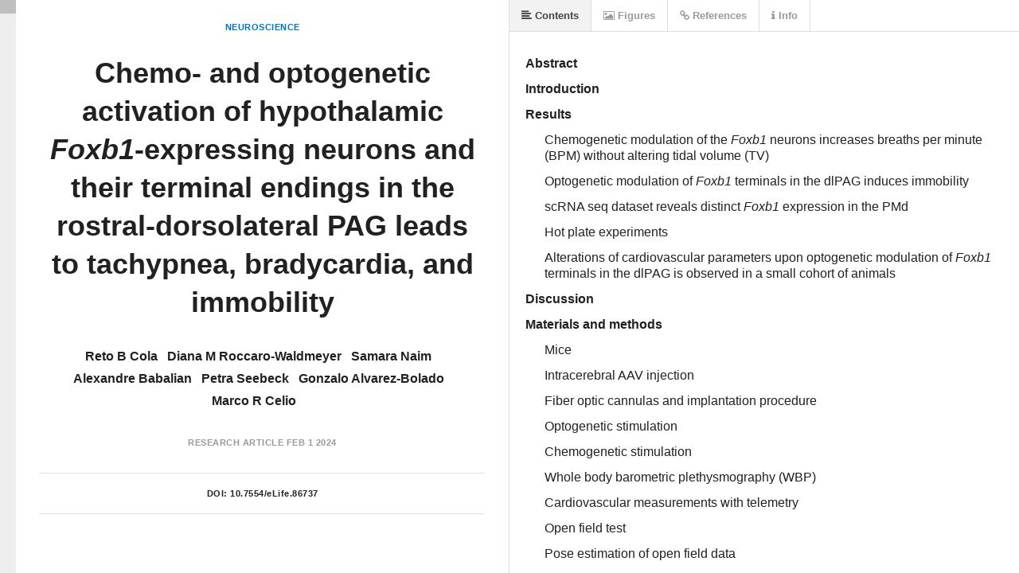

--- FILE ---
content_type: text/html
request_url: https://lens.elifesciences.org/86737/
body_size: 3504
content:
<!DOCTYPE html>
<html xmlns:mml="http://www.w3.org/1998/Math/MathML">
  <head>
    <title>Chemo- and optogenetic activation of hypothalamic Foxb1-expressing neurons and their terminal endings in the rostral-dorsolateral PAG leads to tachypnea, bradycardia, and immobility | eLife Lens</title>
    <meta charset="UTF-8">
    <link href='//fonts.googleapis.com/css?family=Source+Sans+Pro:400,600,400italic,600italic' rel='stylesheet' type='text/css'>
    
    <link rel="stylesheet" type="text/css" media="all" href="//maxcdn.bootstrapcdn.com/font-awesome/4.2.0/css/font-awesome.min.css" />

    <!-- A combined lens.css will be generated in the bundling process -->
    <!-- While in development, separate links for each CSS file are added, so we don't need a source map -->
    <link href='../dist/lens.css' rel='stylesheet' type='text/css'/>
    
    <script src="../check-mobile-script.js"></script>
    <script>
    // Mobile device check
    if (isMobile.any) {
      document.location = 'https://doi.org/10.7554/eLife.86737';
    }
    </script>
    
    <script src="../dist/lib/jquery.min.js"></script>

    <!-- MathJax Configuration -->
    <script type="text/x-mathjax-config">
      MathJax.Hub.Config({
        jax: ["input/TeX", "input/MathML","output/HTML-CSS"],
        SVG: { linebreaks: { automatic: true }, EqnChunk: 9999  },
        "displayAlign": "left",
        styles: {".MathJax_Display": {padding: "0em 0em 0em 3em" },".MathJax_SVG_Display": {padding: "0em 0em 0em 3em" }}
      });
    </script>
    <script type="text/javascript" src="//cdnjs.cloudflare.com/ajax/libs/mathjax/2.7.0/MathJax.js?config=TeX-AMS-MML_HTMLorMML"></script>

    <script src='../dist/lens.js'></script>
    <script src="../dist/elife_api.js"></script>

    <script>

      // Little helper used to parse query strings from urls
      // --------
      //
      
      var qs = function () {
        var query_string = {};
        var query = window.location.search.substring(1);
        var vars = query.split("&");
        for (var i=0;i<vars.length;i++) {
          var pair = vars[i].split("=");
            // If first entry with this name
          if (typeof query_string[pair[0]] === "undefined") {
            query_string[pair[0]] = pair[1];
            // If second entry with this name
          } else if (typeof query_string[pair[0]] === "string") {
            var arr = [ query_string[pair[0]], pair[1] ];
            query_string[pair[0]] = arr;
            // If third or later entry with this name
          } else {
            query_string[pair[0]].push(pair[1]);
          }
        }
        elifeApiCall();
        return query_string;
      } ();

      var documentURL = "https://cdn.elifesciences.org/articles/86737/elife-86737-v1.xml";

      $(function() {

        // Create a new Lens app instance
        // --------
        //
        // Injects itself into body
        var app = new window.Lens({
          document_url: qs.url ? decodeURIComponent(qs.url) : documentURL
        });

        app.start();

        window.app = app;
      });
    </script>
    
    <!-- Global site tag (gtag.js) - Google Analytics -->
    <script async src="https://www.googletagmanager.com/gtag/js?id=UA-30290146-5"></script>
    <script>
      window.dataLayer = window.dataLayer || [];
      function gtag(){dataLayer.push(arguments);}
      gtag('js', new Date());

      gtag('config', 'UA-30290146-5');
    </script>
      
  </head>

  <body class="loading">

  </body>
</html>

--- FILE ---
content_type: application/xml
request_url: https://cdn.elifesciences.org/articles/86737/elife-86737-v1.xml
body_size: 48030
content:
<?xml version="1.0" encoding="UTF-8"?><!DOCTYPE article PUBLIC "-//NLM//DTD JATS (Z39.96) Journal Archiving and Interchange DTD with MathML3 v1.3 20210610//EN"  "JATS-archivearticle1-3-mathml3.dtd"><article xmlns:ali="http://www.niso.org/schemas/ali/1.0/" xmlns:xlink="http://www.w3.org/1999/xlink" article-type="research-article" dtd-version="1.3"><front><journal-meta><journal-id journal-id-type="nlm-ta">elife</journal-id><journal-id journal-id-type="publisher-id">eLife</journal-id><journal-title-group><journal-title>eLife</journal-title></journal-title-group><issn publication-format="electronic" pub-type="epub">2050-084X</issn><publisher><publisher-name>eLife Sciences Publications, Ltd</publisher-name></publisher></journal-meta><article-meta><article-id pub-id-type="publisher-id">86737</article-id><article-id pub-id-type="doi">10.7554/eLife.86737</article-id><article-id pub-id-type="doi" specific-use="version">10.7554/eLife.86737.3</article-id><article-categories><subj-group subj-group-type="display-channel"><subject>Research Article</subject></subj-group><subj-group subj-group-type="heading"><subject>Neuroscience</subject></subj-group></article-categories><title-group><article-title>Chemo- and optogenetic activation of hypothalamic <italic>Foxb1</italic>-expressing neurons and their terminal endings in the rostral-dorsolateral PAG leads to tachypnea, bradycardia, and immobility</article-title></title-group><contrib-group><contrib contrib-type="author" corresp="yes" id="author-305806"><name><surname>Cola</surname><given-names>Reto B</given-names></name><contrib-id authenticated="true" contrib-id-type="orcid">https://orcid.org/0000-0003-1419-2480</contrib-id><email>reto.cola@uzh.ch</email><xref ref-type="aff" rid="aff1">1</xref><xref ref-type="fn" rid="con1"/><xref ref-type="fn" rid="conf1"/></contrib><contrib contrib-type="author" id="author-305807"><name><surname>Roccaro-Waldmeyer</surname><given-names>Diana M</given-names></name><xref ref-type="aff" rid="aff1">1</xref><xref ref-type="fn" rid="con2"/><xref ref-type="fn" rid="conf1"/></contrib><contrib contrib-type="author" id="author-351550"><name><surname>Naim</surname><given-names>Samara</given-names></name><xref ref-type="aff" rid="aff1">1</xref><xref ref-type="fn" rid="con3"/><xref ref-type="fn" rid="conf1"/></contrib><contrib contrib-type="author" id="author-350560"><name><surname>Babalian</surname><given-names>Alexandre</given-names></name><xref ref-type="aff" rid="aff1">1</xref><xref ref-type="fn" rid="con4"/><xref ref-type="fn" rid="conf1"/></contrib><contrib contrib-type="author" id="author-305809"><name><surname>Seebeck</surname><given-names>Petra</given-names></name><xref ref-type="aff" rid="aff2">2</xref><xref ref-type="fn" rid="con5"/><xref ref-type="fn" rid="conf1"/></contrib><contrib contrib-type="author" id="author-305810"><name><surname>Alvarez-Bolado</surname><given-names>Gonzalo</given-names></name><contrib-id authenticated="true" contrib-id-type="orcid">https://orcid.org/0000-0002-3044-1603</contrib-id><xref ref-type="aff" rid="aff3">3</xref><xref ref-type="fn" rid="con6"/><xref ref-type="fn" rid="conf1"/></contrib><contrib contrib-type="author" corresp="yes" id="author-221625"><name><surname>Celio</surname><given-names>Marco R</given-names></name><contrib-id authenticated="true" contrib-id-type="orcid">https://orcid.org/0000-0002-3623-842X</contrib-id><email>marco.celio@unifr.ch</email><xref ref-type="aff" rid="aff1">1</xref><xref ref-type="fn" rid="con7"/><xref ref-type="fn" rid="conf1"/></contrib><aff id="aff1"><label>1</label><institution-wrap><institution-id institution-id-type="ror">https://ror.org/022fs9h90</institution-id><institution>Anatomy and program in Neuroscience, Faculty of Science and Medicine, University of Fribourg</institution></institution-wrap><addr-line><named-content content-type="city">Fribourg</named-content></addr-line><country>Switzerland</country></aff><aff id="aff2"><label>2</label><institution-wrap><institution-id institution-id-type="ror">https://ror.org/02crff812</institution-id><institution>Zurich integrative Rodent Physiology (ZIRP), University of Zürich</institution></institution-wrap><addr-line><named-content content-type="city">Zürich</named-content></addr-line><country>Switzerland</country></aff><aff id="aff3"><label>3</label><institution-wrap><institution-id institution-id-type="ror">https://ror.org/038t36y30</institution-id><institution>Institute of Anatomy and Cell Biology, University of Heidelberg</institution></institution-wrap><addr-line><named-content content-type="city">Heidelberg</named-content></addr-line><country>Germany</country></aff></contrib-group><contrib-group content-type="section"><contrib contrib-type="editor"><name><surname>Elmquist</surname><given-names>Joel K</given-names></name><role>Reviewing Editor</role><aff><institution-wrap><institution-id institution-id-type="ror">https://ror.org/05byvp690</institution-id><institution>University of Texas Southwestern Medical Center</institution></institution-wrap><country>United States</country></aff></contrib><contrib contrib-type="senior_editor"><name><surname>Colgin</surname><given-names>Laura L</given-names></name><role>Senior Editor</role><aff><institution-wrap><institution-id institution-id-type="ror">https://ror.org/00hj54h04</institution-id><institution>University of Texas at Austin</institution></institution-wrap><country>United States</country></aff></contrib></contrib-group><pub-date publication-format="electronic" date-type="publication"><day>01</day><month>02</month><year>2024</year></pub-date><volume>12</volume><elocation-id>RP86737</elocation-id><history><date date-type="sent-for-review" iso-8601-date="2023-02-23"><day>23</day><month>02</month><year>2023</year></date></history><pub-history><event><event-desc>This manuscript was published as a preprint.</event-desc><date date-type="preprint" iso-8601-date="2023-01-10"><day>10</day><month>01</month><year>2023</year></date><self-uri content-type="preprint" xlink:href="https://doi.org/10.1101/2023.01.10.521942"/></event><event><event-desc>This manuscript was published as a reviewed preprint.</event-desc><date date-type="reviewed-preprint" iso-8601-date="2023-05-25"><day>25</day><month>05</month><year>2023</year></date><self-uri content-type="reviewed-preprint" xlink:href="https://doi.org/10.7554/eLife.86737.1"/></event><event><event-desc>The reviewed preprint was revised.</event-desc><date date-type="reviewed-preprint" iso-8601-date="2024-01-10"><day>10</day><month>01</month><year>2024</year></date><self-uri content-type="reviewed-preprint" xlink:href="https://doi.org/10.7554/eLife.86737.2"/></event></pub-history><permissions><copyright-statement>© 2023, Cola et al</copyright-statement><copyright-year>2023</copyright-year><copyright-holder>Cola et al</copyright-holder><ali:free_to_read/><license xlink:href="http://creativecommons.org/licenses/by/4.0/"><ali:license_ref>http://creativecommons.org/licenses/by/4.0/</ali:license_ref><license-p>This article is distributed under the terms of the <ext-link ext-link-type="uri" xlink:href="http://creativecommons.org/licenses/by/4.0/">Creative Commons Attribution License</ext-link>, which permits unrestricted use and redistribution provided that the original author and source are credited.</license-p></license></permissions><self-uri content-type="pdf" xlink:href="elife-86737-v1.pdf"/><self-uri content-type="figures-pdf" xlink:href="elife-86737-figures-v1.pdf"/><abstract><p><italic>Foxb1</italic> -expressing neurons occur in the dorsal premammillary nucleus (PMd) and further rostrally in the parvafox nucleus, a longitudinal cluster of neurons in the lateral hypothalamus of rodents. The descending projection of these <italic>Foxb1</italic><sup>+</sup> neurons end in the dorsolateral part of the periaqueductal gray (dlPAG). The functional role of the <italic>Foxb1</italic><sup>+</sup> neuronal subpopulation in the PMd and the parvafox nucleus remains elusive. In this study, the activity of the <italic>Foxb1</italic><sup>+</sup> neurons and of their terminal endings in the dlPAG in mice was selectively altered by employing chemo- and optogenetic tools. Our results show that in whole-body barometric plethysmography, hM3Dq-mediated, global <italic>Foxb1</italic><sup>+</sup> neuron excitation activates respiration. Time-resolved optogenetic gain-of-function manipulation of the terminal endings of <italic>Foxb1</italic><sup>+</sup> neurons in the rostral third of the dlPAG leads to abrupt immobility and bradycardia. Chemogenetic activation of <italic>Foxb1</italic><sup>+</sup> cell bodies and ChR2-mediated excitation of their axonal endings in the dlPAG led to a phenotypical presentation congruent with a ‘freezing-like’ situation during innate defensive behavior.</p></abstract><kwd-group kwd-group-type="author-keywords"><kwd>parvafox nucleus</kwd><kwd>dorsal premammillary nucleus</kwd><kwd>defensive behavior</kwd><kwd>respiration</kwd><kwd>immobility</kwd><kwd>periaqueductal gray</kwd></kwd-group><kwd-group kwd-group-type="research-organism"><title>Research organism</title><kwd>Mouse</kwd></kwd-group><funding-group><award-group id="fund1"><funding-source><institution-wrap><institution-id institution-id-type="FundRef">http://dx.doi.org/10.13039/501100001711</institution-id><institution>Swiss National Science Foundation</institution></institution-wrap></funding-source><award-id>grant 31003A_160325</award-id><principal-award-recipient><name><surname>Celio</surname><given-names>Marco R</given-names></name></principal-award-recipient></award-group><funding-statement>The funders had no role in study design, data collection and interpretation, or the decision to submit the work for publication.</funding-statement></funding-group><custom-meta-group><custom-meta specific-use="meta-only"><meta-name>Author impact statement</meta-name><meta-value>Foxb1-expressing hypothalamic neurons in the parvafox nucleus and the dorsal premammillary nucleus both contribute to behavioral and physiological components associated with defensive behavior.</meta-value></custom-meta><custom-meta specific-use="meta-only"><meta-name>publishing-route</meta-name><meta-value>prc</meta-value></custom-meta></custom-meta-group></article-meta></front><body><sec id="s1" sec-type="intro"><title>Introduction</title><p>Mapping the circuits that form the basis of specific behaviors is essential to understand the brain and is an essential task for the neuroscience of our time. The circuitries that underlie fear are important in the clinic and consequently have become a hotspot of neuroscientific research in the last few years (<xref ref-type="bibr" rid="bib59">Tovote et al., 2015</xref>; <xref ref-type="bibr" rid="bib42">Mobbs et al., 2020</xref>; <xref ref-type="bibr" rid="bib54">Silva and McNaughton, 2019</xref>). Here, we have used chemogenetics and optogenetics to show that the activation of a specific, well delimited neuronal group in the hypothalamus leads to innate defensive behavior, including tachypnea, immobility, and bradycardia.</p><p>During hypothalamic development, two neuronal migratory streams expressing the transcription factor <italic>Foxb1</italic> form the nuclei of the mamillary region as well as one nucleus of the lateral hypothalamus (LHA). One of these streams forms most of the mamillary body while the other forms the dorsal premammillary nucleus (PMd) and the <italic>Foxb1</italic>-expressing neurons of the parvafox nucleus (parvafox<italic><sup>Foxb1</sup></italic>) in the LHA (<xref ref-type="bibr" rid="bib3">Alvarez-Bolado et al., 2000</xref>). The ventrolateral part of the PMd (vlPMd) projects to the dorsolateral periaqueductal gray (dlPAG; <xref ref-type="bibr" rid="bib13">Canteras and Swanson, 1992</xref>) while the parvafox<italic><sup>Foxb1</sup></italic> axon terminals occupy a region straddling the dlPAG and the lPAG (<xref ref-type="bibr" rid="bib9">Bilella et al., 2016</xref>). Solid evidence indicates that the dlPAG is associated with innate defensive responses like ‘freezing’ and escape behavior (<xref ref-type="bibr" rid="bib15">Canteras and Goto, 1999</xref>; <xref ref-type="bibr" rid="bib63">Vianna et al., 2001</xref>; <xref ref-type="bibr" rid="bib10">Bittencourt et al., 2004</xref>; <xref ref-type="bibr" rid="bib20">Deng et al., 2016</xref>; <xref ref-type="bibr" rid="bib33">Kunwar et al., 2015</xref>; <xref ref-type="bibr" rid="bib55">Souza and Carobrez, 2016</xref>; <xref ref-type="bibr" rid="bib21">Evans et al., 2018</xref>).</p><p>In addition to inputs from <italic>Foxb1</italic><sup>+</sup> cells of the hypothalamus, the dlPAG also receives afferences from neurons of the ventromedial hypothalamus (VMH) expressing steroidogenic factor 1 (<italic>SF1</italic><sup>+</sup>). The optogenetic activation of their cell bodies in the VMH (<xref ref-type="bibr" rid="bib33">Kunwar et al., 2015</xref>) and of their terminal endings in the dlPAG (<xref ref-type="bibr" rid="bib66">Wang et al., 2015a</xref>) leads to immobility. As the stimulation intensity increases, immobility is followed by bursts of activity (running and jumping; <xref ref-type="bibr" rid="bib33">Kunwar et al., 2015</xref>). This behavioral change is ascribed to the co-activation of another axon collateral of the <italic>SF1</italic><sup>+</sup> neurons, innervating the anterior hypothalamic nucleus (AHN; <xref ref-type="bibr" rid="bib66">Wang et al., 2015a</xref>). As animals remain immobile, increasing the intensity of the stimulation of <italic>SF1</italic><sup>+</sup> cell bodies in the VMH leads to a change of the cardiovascular responses from tachycardia to bradycardia (<xref ref-type="bibr" rid="bib67">Wang et al., 2015b</xref>).</p><p>The third afference to the dlPAG (<xref ref-type="bibr" rid="bib50">Schenberg et al., 2005</xref>) stems from medially located glutamatergic neurons of the superior colliculus (mSC), which is responsive to innately aversive looming stimuli (<xref ref-type="bibr" rid="bib21">Evans et al., 2018</xref>). mSC neurons integrate threat evidence and pass the information through a synaptic threshold to the glutamatergic dlPAG neurons that initiate escape (<xref ref-type="bibr" rid="bib21">Evans et al., 2018</xref>).</p><p>We set out to establish the function of two distinct neuronal groups identifiable through <italic>Foxb1</italic> expression, the parvafox<italic><sup>Foxb1</sup></italic> of the LHA and the PMd<italic><sup>Foxb1</sup></italic> of the hypothalamic mamillary region, both projecting to specific regions of the PAG (<xref ref-type="bibr" rid="bib13">Canteras and Swanson, 1992</xref>; <xref ref-type="bibr" rid="bib9">Bilella et al., 2016</xref>). To that end, we used the specific expression of Cre recombinase in Foxb1<sup>tm1(cre)Gabo</sup> mice as a tool.</p><p>In our study (<xref ref-type="fig" rid="fig1">Figure 1</xref>), projection-unspecific chemogenetic activation of the <italic>Foxb1</italic><sup>+</sup> cell bodies of the PMd and of the parvafox<italic><sup>Foxb1</sup></italic> led to tachypnea, while selective optogenetic activation of theire terminal endings in the rostral part of the dlPAG provoked immobility, accompanied by bradycardia.</p><fig id="fig1" position="float"><label>Figure 1.</label><caption><title>Left part: Schematic drawing of a horizontal section of the hypothalamus in which the Foxb1-neurons of the parvafox and of the PMd are located (modified after <xref ref-type="bibr" rid="bib3">Alvarez-Bolado et al., 2000</xref>).</title><p>Their chemogenetic (DREADD) stimulation leads to an increase in breaths / minutes. Right part: dorsolateral PAG (dlPAG), seen in a cross-section of the midbrain. Axon terminals of parvafox<sup>Foxb1</sup> and PMd<sup>Foxb1</sup> converge in the rostral part of the dlPAG. Optogenetic activation of these terminals lead to immobility and bradycardia.</p></caption><graphic mimetype="image" mime-subtype="tiff" xlink:href="elife-86737-fig1-v1.tif"/></fig></sec><sec id="s2" sec-type="results"><title>Results</title><sec id="s2-1"><title>Chemogenetic modulation of the <italic>Foxb1</italic> neurons increases breaths per minute (BPM) without altering tidal volume (TV)</title><p>The activation of the hM3Dq (activating DREADD receptors) expressed in the parvafox<italic><sup>Foxb1</sup></italic> by intraperitoneal clozapine or CNO injection led to changes in several parameters of respiration consistent with an increased respiratory effort <xref ref-type="fig" rid="fig2">Figure 2</xref>; breaths per minute (BPM), F<sub>(2,26)</sub>=6.061, p=0.00691, g=; inspiratory time (IT), F<sub>(2,26)</sub> = 5.831, p=0.00809; total time (TT) F<sub>(2,26)</sub>=4.655, p=0.01973; minute volume adjusted for bodyweight (MVadjPerGram), F<sub>(2,26)</sub>=3.998, p=0.03265; peak inspiratory flow (PIFadj), F<sub>(2,26)</sub> = 4.284, p=0.03439; all reported results are obtained by a 3x3 mixed-design ANOVA for the ‘Condition’ factor, p values are Huynh-Feldt sphericity corrected. Namely, we observed a significant increase in three parameters within saline, clozapine and CNO injected hM3Dq animals: (1) BPM (<xref ref-type="fig" rid="fig2">Figure 2a–I</xref>; saline vs. clozapine: t<sub>(5)</sub> = –3.199, p=0.024, g = –1.380 (large); saline vs. CNO: t<sub>(5)</sub> = –2.916, p=0.033, g = –1.192(large); clozapine vs. CNO: t<sub>(5)</sub> = 3.069, p=0.028, g=0.226(small)), (2) MVadjPerGram: (<xref ref-type="fig" rid="fig2">Figure 2a–VI</xref>; saline vs. clozapine: t<sub>(5)</sub> = –2.790, p=0.038, g=–0.974(large); saline vs. CNO: t<sub>(5)</sub> = –2.600, p=0.048, g = –0.928(large)) and (3) PIFadj (<xref ref-type="fig" rid="fig2">Figure 2a–VII</xref>; saline vs. clozapine: t<sub>(5)</sub> = –2.726, p=0.041, g = –1.217(large); all reported results are post-hoc two-tailed paired student’s t-Tests; g values represent the effect size according Hedge’s g corrected for paired data, the magnitude of the effect size is provided in parentheses [i.e. negligible, small, medium, or large]). Remarkably, the tidal volume normalized for bodyweight (TVadjPerGram; <xref ref-type="fig" rid="fig2">Figure 2a-IV</xref>) was not altered by the intervention (3x3 mixed-design ANOVA: F<sub>(2,26)</sub> = 1.165, p=0.322). Furthermore, since minute volume equals the tidal volume multiplied by BPM, it follows that, the principal factor explaining the changes in MVadjPerGram was the increased BPM. The inspiratory time (IT, <xref ref-type="fig" rid="fig2">Figure 2a–II</xref>; ; saline vs. clozapine: t<sub>(5)</sub> = 3.296, p=0.022, g=1.170[large]) and the total respiratory time (TT, <xref ref-type="fig" rid="fig2">Figure 2a-IV</xref>; saline vs. clozapine:: t<sub>(5)</sub> = 2.683, p=0.043, g=1.140[large]) decreased, while however the expiratory time (<xref ref-type="fig" rid="fig2">Figure 2a–III</xref>) remained unaffected (ET; mixed-design ANOVA: F<sub>(2,26)</sub> = 1.656, p=0.217). Therefore, the increase in BPM was achieved by selectively shortening the IT through an increase in PIFadj, while expiratory parameters (e.g. PEFadj (<xref ref-type="fig" rid="fig2">Figure 2a–VIII</xref>)) did not achieve statistical significance level and therefore do not seem to have contributed significantly to the increase in BPM.</p><fig-group><fig id="fig2" position="float"><label>Figure 2.</label><caption><title>Chemogenetic activation of lateral hypothalamic Foxb1-expressing neurons alters multiple respiratory parameters.</title><p>(<bold>a</bold>) Data across all DREADD WBP recordings was plotted as averaged line plots for each animal group (DREADD_neg, hM3Dq and hM4Di) and condition (Saline (red), Clozapine (green) or CNO (blue) i.p.injection). Each animal was recorded three times within each condition (nine recordings in total). Respiratory parameters do not differ between condition in DREADD_neg animals. Injection of CNO or Clozapine in hM3Dq mice significantly alters several respiratory parameters. The effects of Clozapine and CNO injections on respiratory parameters largely overlap and clearly separate from the effects saline injections. In hM4Di animals, more variability within respiratory parameters compared to DREADD_neg controls, however, no statistically significant effect is detected. Data shows the condition mean and standard error of the mean (s.e.m.) (<bold>b</bold>) Violin plots with integrated boxplots for each group and condition. The width of the violin plot represents the data distribution density. The boxplot ‘s lower and upper limits represent the 25% quantile and 75% quantile, respectively. The horizontal bar inside the boxplot represents the median. The whiskers of the boxplot display 1.5 x the interquartile range. (<bold>c</bold>) Comparison of gross locomotion as assessed by an open field test. hM3Dq animals show statistically significant reduction in distance moved, while there are no differences observed in the DREADD_neg and hM4Di animals. It is important to note, that the effect size for this reduction in distance moved is small. (<bold>d</bold>) A statistically significant reduction in time spent in immobility is observed in DREADD_neg animals, however, the effect size is negligible. Time spent in an immobile state does not differ in hM3Dq and hM4Di animals. Track visualization with underlying density maps and zone visit diagrams during open field tests for all DREADD mice can be found in <xref ref-type="supplementary-material" rid="supp1 supp2">Supplementary files 1 and 2</xref>. I = BPM (Breaths per minute); II = IT (Inspiratory time); III = ET (Expiratory time); IV = TT (Total respiratory cycle time); V = TVadjPerGram (Tidal volume normalized to bodyweight in microliters per gram); VI = MVadjPerGram (Minute volume normalized to bodyweight in milliliters per gram); VII = PIFadj (Peak inspiratory flow); VIII = PEFadj (Peak expiratory flow); CNO: clozapine-N-Oxide. Number of mice per condition: DREADD_neg n=4, hM3Dq n=5, hM4Di n=5.</p></caption><graphic mimetype="image" mime-subtype="tiff" xlink:href="elife-86737-fig2-v1.tif"/></fig><fig id="fig2s1" position="float" specific-use="child-fig"><label>Figure 2—figure supplement 1.</label><caption><title>Representative examples of DREADD expression and cFos staining in four mice of each condition (DREADD_neg, hM3Dq, and hM4Di) used for chemogenetic experiments.</title></caption><graphic mimetype="image" mime-subtype="tiff" xlink:href="elife-86737-fig2-figsupp1-v1.tif"/></fig></fig-group><p>It is important to note that none of the parameters were altered to a level of statistical significance neither in the control group (DREADD_neg) nor in the inhibitory DREADD group (hM4Di). This indicates that the effect was caused by neuronal excitation of the parvafox<italic><sup>Foxb1</sup></italic> and not by an inherent effect of the injected substances (i.e. clozapine or CNO). This conclusion is further strengthened by the increase of c-Fos immunoreactivity evident in the parvafox nucleus of hM3Dq expressing mice, but not in those of hM4Di expressing mice nor in control mice (<xref ref-type="fig" rid="fig2s1">Figure 2—figure supplement 1</xref>).</p><p>To test for a potential bias of respiratory recordings by alterations in gross locomotor activity, an open-field test was performed (<xref ref-type="fig" rid="fig2">Figure 2c and d</xref>). Global hM3Dq activation of the parvafox<italic><sup>Foxb1</sup></italic> decreased the distance moved to a level of statistical significance, however, with only a small effect size (t<sub>(4)</sub> = 3.774, p=0.02, g=0.225(small)). The time spent in an immobile state was not affected by chemogenetic activation of the parvafox<italic><sup>Foxb1</sup></italic> (t<sub>(4)</sub> = 2.257, p=0.087). Activation of the inhibitory hM4Di receptors did not affect gross locomotor activity distance moved: t<sub>(4)</sub> = –0.697, p=0.524; time spent in immobile state: t<sub>(4)</sub> = 0.695, p=0.525. Injections of clozapine in control mice (DREADD_neg) did not alter distance moved (t<sub>(3)</sub> = –2.708, p=0.073), but lead to a statistically significant decrease of time spent in an immobile state, however, with a negligible effect size t<sub>(3)</sub> = 4.336, p=0.027, g=0.081 (negligible). Thus, despite reaching statistical significance for distance moved in hM3Dq animals and for time spent in an immobile state in DREADD_neg animals, the magnitude of the effect size of chemogenetic modulation of the parvafox<italic><sup>Foxb1</sup></italic> on gross locomotor activity is only small and negligible, respectively, and is unlikely to explain the large size of the effects observed in the alterations of respiratory patterns.</p></sec><sec id="s2-2"><title>Optogenetic modulation of <italic>Foxb1</italic> terminals in the dlPAG induces immobility</title><p>Respiratory results aside (see previous paragraph), the most prominent effect observed in the optogenetic experiments was the immobility (‘freezing behavior’) displayed by the group of ChR2-expressing mice during photoactivation of the hypothalamic <italic>Foxb1</italic><sup>+</sup> axonal projections to the rostral part of the dlPAG (<xref ref-type="fig" rid="fig1">Figure 1</xref>; Bregma –3.40/–4.04; <xref ref-type="fig" rid="fig3">Figure 3</xref>). These mice exhibited a short-latency immobility response immediately after onset of the photostimulation with blue light (7–15 mW, burst of 500ms duration with an intraburst frequency of 30 Hz (5ms pulse duration) and an interburst interval of 500ms). A decrease of locomotor activity was observed in 13 out of 16 ChR2-expressing mice (<xref ref-type="fig" rid="fig3">Figure 3a–c</xref>), of which eight mice showed almost complete absence of locomotion. Three of these mice were still capable of moving their heads as a sign of attentive behavior towards its surroundings (158/19, 160/19, and 35B-20), while all four limbs remained largely immobile (<xref ref-type="video" rid="video1">Video 1</xref>). Five other mice (162/19, 106/21–10, 34/21–7, 34/21–10, and 35E-20) displayed an even greater effect and remained completely immobile (including head activity) during almost the entire duration of the LEDon period (<xref ref-type="video" rid="video2">Video 2</xref>). No activity bursts were observed, neither during nor after the photostimulation period. Increasing the intensity of the stimulation from 70 to 222 mW (measured at patchcord) using a laser beam did not trigger motor activities.</p><fig id="fig3" position="float"><label>Figure 3.</label><caption><title>Optogenetic activation of hypothalamic Foxb1+ terminals in the rostral dlPAG induces freezing-like behavior.</title><p>(<bold>a</bold>) A representative example of track visualizations with underlying density maps for a ChR2-expressing Foxb1-Cre mouse belonging to the ‘OnTarget_antPAG’ group during 3 min of baseline (left) and 3 min of optogenetic stimulation (right). Note that the mouse remained immobile for the entire duration of the stimulation period. The color coding scales are not fixed between the two conditions. Open field arena dimensions are 40x40cm. Track visualization with underlying density maps for all other mice can be found in <xref ref-type="supplementary-material" rid="supp3">Supplementary file 3</xref>. (<bold>b</bold>) A representative example of a zone visit diagram taken from the same recording as the track visualizations in (<bold>a</bold>). Note, that the zone transitions stop completely after the onset of optogenetic stimulation. Zone visit diagrams for all other mice can be found in <xref ref-type="supplementary-material" rid="supp4">Supplementary file 4</xref>. (<bold>c</bold>) A visual representation of the arena partitioning into the different zones (i.e. arena, periphery, center, and four corners). (<bold>d-h</bold>) Comparison of multiple parameters extracted from the open field experiments. Optogenetic activation of parvafox<sup>Foxb1</sup> terminals in the PAG reduces distance moved (<bold>d</bold>), speed.moving (<bold>e</bold>), and time in center (<bold>h</bold>), while time spent immobile (<bold>f</bold>) and time in periphery (<bold>g</bold>) increases. Optogenetic silencing of parvafox<sup>Foxb1</sup> terminals in the PAG induces opposing effects.</p></caption><graphic mimetype="image" mime-subtype="tiff" xlink:href="elife-86737-fig3-v1.tif"/></fig><media mimetype="video" mime-subtype="mp4" xlink:href="elife-86737-video1.mp4" id="video1"><label>Video 1.</label><caption><title>A representative movie for a ChR2-stimulated mouse that was still capable of moving its head as a sign of attentive behavior towards its surroundings, while all four limbs remained largely immobile.</title><p>The video shows the time window from 1 min before the onset of light stimulation, 5 min of light stimulation, and 1 min following light stimulation offset. The time window of light stimulation is marked by the ‘Light on’ indicator on the top right. The video is played at 5 x of the recording speed.</p></caption></media><media mimetype="video" mime-subtype="mp4" xlink:href="elife-86737-video2.mp4" id="video2"><label>Video 2.</label><caption><title>A representative movie for a ChR2-stimulated mouse that was completely immobilized during optogenetic activation of the parvafox<italic><sup>Foxb1</sup></italic> terminals in the dlPAG.</title><p>The video shows the time window from 1 min before the onset of light stimulation, 5 min of light stimulation, and 1 min following light stimulation offset. The time window of light stimulation is marked by the ‘Light on’ indicator on the top right. The video is played at 5 x of the recording speed.</p></caption></media><p>To quantify the locomotive behavior induced by optogenetic modulation, we performed open field experiments, where mice were recorded for 3 min without photo-stimulation (BL) and 3 min with photo-stimulation (Stim).</p><p>Since we observed different degrees of immobility displayed by ChR2-expressing mice, we allocated each mouse to either an ‘OnTarget_antPAG’ or an ‘OffTarget’ group based on the histologically confirmed optic fiber placement. OnTarget_antPAG animals had the tip of the optic fiber implant located above the dlPAG at an anterior-posterior level AP-4.04mm (from bregma) or proximal. The OffTarget group contains animals with fiber tips located below (i.e. ventral to) the dlPAG and/or located more distal than AP –4.04 mm. Two-tailed paired Welch’s <italic>t</italic>-Tests revealed significant effects of photoactivation in the following parameters in OnTarget_antPAG mice with ChR2 expression in the ventral-posterior hypothalamus (<xref ref-type="fig" rid="fig3">Figure 3a–h</xref>): Distance moved (<italic>t</italic><sub>(8)</sub> = 5.934, p&lt;0.001, <italic>g=</italic>2.506 [large]), speed.moving: (<italic>t</italic><sub>(8)</sub> = 6.003, p&lt;0.001, <italic>g</italic>=2.612 [large]), time in immobile state: (<italic>t</italic><sub>(8)</sub> = –4.704, p=0.002, <italic>g</italic> = –1.976 [large]), time in center (<italic>t</italic><sub>(8)</sub> = 4.108, p=0.003, <italic>g</italic>=1.178 [large]) and time in periphery (<italic>t</italic><sub>(8)</sub> = –2.841, p=0.022, <italic>g</italic>=–0.903 [large]). All these parameters had a trend in the same direction in the OffTarget group; however, none besides speed.moving were altered to a level of statistical significance (<xref ref-type="fig" rid="fig3">Figure 3d–h</xref>): Distance moved (<italic>t</italic><sub>(7)</sub> = 1.725, p=0.128), speed.moving: (<italic>t</italic><sub>(7)</sub> = 2.895, p<italic>=0.023</italic>, <italic>g</italic>=0.779 [medium]), time in immobile state: <italic>t</italic><sub>(7)</sub>=–0.996, p=0.352, time in periphery (<italic>t</italic><sub>(7)</sub> = –0.899, p=0.398). Besides speed.moving: (<italic>t</italic><sub>(3)</sub> = 0.096, p=0.929), photoinhibition in ArchT3.0 OnTarget_antPAG mice consistently changed locomotor parameters in a direction opposite to the ChR2 mice (<xref ref-type="fig" rid="fig3">Figure 3a–h</xref>): Distance moved (<italic>t</italic><sub>(3)</sub> = –3.176, p=0.050, <italic>g</italic> = –0.832 [large]), time in immobile state: (<italic>t</italic><sub>(3)</sub> = 5.369, p=0.013, <italic>g</italic> = –1.712 [large]), time in center (<italic>t</italic><sub>(3)</sub> = –4.590, p=0.019, <italic>g</italic> = –0.885 [large]) and time in periphery (<italic>t</italic><sub>(3)</sub> = 1.367, p=0.265).</p><p>A comment about the specificity of the optogenetic results: the large volume of virus injected (200 nl) and the highly penetrant and strongly expressing viral serotype of the vector used (AAV5) led to expression of ChR2 not only (as intended) in the parvafox<italic><sup>Foxb1</sup></italic> neurons but also in other <italic>Foxb1</italic>-expressing hypothalamic neurons in the neighboring mammillary region.</p><p>However, of all the mammillary nuclei only the dorsal premammillary nuclei (PMd) send axons to the rostral dlPAG (<xref ref-type="bibr" rid="bib62">Vertes, 1992</xref>; <xref ref-type="bibr" rid="bib39">Meller and Dennis, 1986</xref>; <xref ref-type="bibr" rid="bib13">Canteras and Swanson, 1992</xref>), where the tip of the glass fibers for the optogenetic activation were implanted. In our experiments, the terminals from the PMd<italic><sup>Foxb1</sup></italic> were therefore co-activated with those of the parvafox<italic><sup>Foxb1</sup></italic>. Projections to the rostral dlPAG from other mamillary neurons are very scarce (<xref ref-type="bibr" rid="bib1">Allen and Hopkins, 1990</xref>; <xref ref-type="bibr" rid="bib51">Shen, 1983</xref>; <xref ref-type="bibr" rid="bib7">Beart et al., 1990</xref>; <xref ref-type="bibr" rid="bib18">Cruce, 1977</xref>; <xref ref-type="bibr" rid="bib12">Canteras et al., 1992</xref>).</p><p>In summary, optogenetic activation of <italic>Foxb1</italic><sup>+</sup> terminals originating from the hypothalamic parvafox nucleus and/or PMd and projecting to the anterior PAG induces a state of immobility and hypoactivity. Such an activation namely decreases the distance moved, the speed during locomotor periods (speed.moving), the time spent in the center region of the arena, and increases the time spent in an immobile state and the time spent in the periphery of the arena. Stimulation at more posterior positions along the PAG and/or ventral to the dlPAG columns are inefficient in inducing this behavior. The observed effect is bidirectional, in the sense that inhibition of the same terminals in the anterior PAG induces increased distance moved, and time spent in the center of the arena, while decreasing the time spent in an immobile state.</p></sec><sec id="s2-3"><title>scRNA seq dataset reveals distinct <italic>Foxb1</italic> expression in the PMd</title><p>Our results to this point indicated that a population of <italic>Foxb1</italic>-expressing neurons in the PMd induces immobility in mice. In contrast to this finding, a cholecystokinin (<italic>Cck</italic>)-expressing population of neurons in the PMd has been shown to induce escape behavior in mice (<xref ref-type="bibr" rid="bib68">Wang et al., 2021</xref>). We hypothesized that the <italic>Cck</italic>-expressing and the <italic>Foxb1</italic>-expressing PMd neurons are distinct, separate neuronal groups regulating opposite behaviors. To validate this hypothesis, we performed a reanalysis of previously published single-cell RNA sequencing datasets focusing on the murine posterior ventral hypothalamus (<xref ref-type="bibr" rid="bib41">Mickelsen et al., 2020</xref>; <xref ref-type="fig" rid="fig4">Figure 4</xref>).</p><fig-group><fig id="fig4" position="float"><label>Figure 4.</label><caption><title>Single-cell RNA sequencing reveals differential expression profiles of <italic>Foxb1</italic> and <italic>Cck</italic> in the PMd.</title><p>(<bold>a</bold>) Single-cell transcriptomic analysis of murine ventral-posterior hypothalamic PMd cells into a distinct cluster (Cluster 9). (<bold>b</bold>) Cluster identity of the PMd cluster is confirmed by expression pattern analysis of genes known to be upregulated in the PMd (Cck, Foxb1, Synpr, Ebf3, Dlk1, and Stxpb6). (<bold>c</bold>) In situ hybridization photomicrographs from the Allen Brain Atlas show the localization of Cck and Foxb1 transcripts in the PMd. (<bold>d</bold>) A magnified UMAP plot representation of the PMd cluster highlights the differential expression profiles of Cck and Foxb1 within the PMd cluster. While cells expressing high transcript levels of Cck (middle column, red) preferentially localize to the left side of the PMd cluster, cells with high levels of Foxb1 transcripts (middle column, green) preferentially localize to the opposite (i.e. right) side of the PMd cluster. Analysis of co-expression of Cck and Foxb1 transcripts identifies only few cells as strongly double positive (yellow; see color coding representation), while most cells with high expression levels for one of the two genes have very low to non-existing expression levels of the other gene.</p></caption><graphic mimetype="image" mime-subtype="tiff" xlink:href="elife-86737-fig4-v1.tif"/></fig><fig id="fig4s1" position="float" specific-use="child-fig"><label>Figure 4—figure supplement 1.</label><caption><title>Collection of in-situ hybridization data from the Allen Institute Mouse Brain Atlas for genes used to identify the PMd cell cluster in the scRNA-seq dataset.</title></caption><graphic mimetype="image" mime-subtype="tiff" xlink:href="elife-86737-fig4-figsupp1-v1.tif"/></fig></fig-group><p>After quality control, normalization, and integration of all four datasets (from two female and two male mice), k-nearest neighbor clustering resulted in 24 distinct cell types detected in the ventral-posterior hypothalamus (<xref ref-type="fig" rid="fig4">Figure 4a</xref>). Plotting the expression levels of a set of PMd markers identified by Mickelsen et al. (i.e. <italic>Cck, Foxb1, Synpr, Dlk1, Ebf3,</italic> and <italic>Stxbp6</italic>) onto the UMAP plot identified cluster 9 as the PMd (<xref ref-type="fig" rid="fig4">Figure 4b</xref>). The cluster identity was further confirmed by calculating differentially-expressed genes between the PMd cluster and the other <italic>Cck-</italic> and <italic>Foxb1</italic>-expressing clusters (i.e. clusters 5, 7, and 8) and qualitative comparison of expression patterns from in situ hybridization data provided by the Allen Brain Atlas (<xref ref-type="fig" rid="fig4">Figure 4c</xref> and <xref ref-type="fig" rid="fig4s1">Figure 4—figure supplement 1</xref>; <xref ref-type="bibr" rid="bib34">Lein et al., 2007</xref>). Plotting gene expression with fixed scales across both genes reveals significantly higher expression levels of <italic>Cck</italic> than <italic>Foxb1</italic> in the PMd cluster (column d1 in <xref ref-type="fig" rid="fig4">Figure 4d</xref>). Simultaneous visualization of both <italic>Cck</italic> and <italic>Foxb1</italic> expression levels within the PMd cluster shows a biased expression pattern of <italic>Cck</italic>- and <italic>Foxb1</italic>-expressing cells towards opposing sides of the PMd cluster (column d2 in <xref ref-type="fig" rid="fig4">Figure 4d</xref>). There is a substantial number of single-positive cells for each of the two genes (column d3 in <xref ref-type="fig" rid="fig4">Figure 4d</xref>). There is indeed a group of PMd neurons co-expressing both markers, but very few of them show high expression levels of both genes.</p><p>In summary, although both <italic>Cck</italic> and <italic>Foxb1</italic> are expressed throughout the entire PMd cluster, there are two well-defined, distinct, subpopulations of neurons expressing either <italic>Cck</italic> or <italic>Foxb1</italic> but not both. We were hence able to introduce the presence of the PMd<italic><sup>Foxb1</sup></italic> as a novel subdivision of the PMd with functional distinction from the PMd<italic><sup>Cck</sup></italic>.</p></sec><sec id="s2-4"><title>Hot plate experiments</title><p>Two studies had previously identified the parvalbumin<sup>+</sup> subpopulation of the parvafox nucleus (parvafox<italic><sup>Pvalb</sup></italic>) to be involved in nociceptive behaviors (<xref ref-type="bibr" rid="bib48">Roccaro-Waldmeyer et al., 2018</xref>; <xref ref-type="bibr" rid="bib53">Siemian et al., 2019</xref>). We therefore extended the scope of our project to further investigate a possible reciprocal effect of the parvafox<italic><sup>Foxb1</sup></italic> on pain sensation.</p><p>In these experiments, we did not observe any significant difference between BL and Stim conditions in any of the three tested animal groups (<xref ref-type="fig" rid="fig5">Figure 5</xref>, <italic>ChR2-OnTarget_antPAG:</italic> Number of shakes before endpoint <italic>t<sub>(5)</sub></italic> = –0.442, p=0.677 and latency until endpoint <italic>t<sub>(5)</sub></italic> = 0.515, p=0.629; <italic>ChR-OffTarget:</italic> Number of shakes before endpoint <italic>t<sub>(10)</sub></italic> = –1.076, p=0.307 and latency until endpoint <italic>t<sub>(10)</sub></italic> = 1.716, p=0.117; <italic>ArchT3.0-OnTarget_antPAG:</italic> Number of shakes before endpoint <italic>t<sub>(5)</sub></italic> = –0.344, p=0.753 and latency until endpoint <italic>z</italic>=1.150, p=0.875; all reported results are from Welch’s t tests, except the last result that was obtained by a Wilcoxon signed-rank test due to non-normality of the data).</p><fig id="fig5" position="float"><label>Figure 5.</label><caption><title>Results from hot place experiments performed on Foxb1-Cre animals does not reveal statistically significant differences in (<bold>a</bold>) latency until endpoint behavior (i.e. hindpaw lick(-attempt) or jumping) nor in (<bold>b</bold>) number of shakes before endpoint behavior in any of the three tested groups.</title><p>These results contradict the hypothesis of a reciprocal effect of the parvafox<sup>Pvalb</sup> and parvafox<sup>Foxb1</sup> on pain sensation.</p></caption><graphic mimetype="image" mime-subtype="tiff" xlink:href="elife-86737-fig5-v1.tif"/></fig><p>These results reveal that the parvafox<italic><sup>Foxb1</sup></italic> does not excert a reciprocal effect on the parvafox<italic><sup>Pvalb</sup></italic>’s role in pain sensation. Interestingly though, the absence of altered latencies until endpoint behavior demonstrates that the immobility phenotype of ChR2-expressing <italic>Foxb1</italic>-Cre mice can be escaped, when thermal stimulus intensity reaches nociceptive threshold (<xref ref-type="fig" rid="fig5">Figure 5a</xref>).</p></sec><sec id="s2-5"><title>Alterations of cardiovascular parameters upon optogenetic modulation of <italic>Foxb1</italic> terminals in the dlPAG is observed in a small cohort of animals</title><p>The measurement of cardiovascular parameters in a group of 8 <italic>Foxb1</italic>-Cre mice revealed a sudden onset of bradycardia in three mice (106/21–10, 34/21–7, 34/21–10), immediately after starting the optogenetic activation (<xref ref-type="fig" rid="fig6">Figure 6a</xref>). The heart rate (HR) decreased abruptly by 30–60 beats/min but could reach 290 beats/min in some experiments (<xref ref-type="fig" rid="fig6">Figure 6b</xref>; 106/21–10). The light-induced cardiovascular responses had an on-kinetic of 1–10 s and at light offset, the HR returned to the baseline levels nearly instantaneously. Augmenting the light intensity of the stimulation increased the extent of HR deceleration. In these three mice, the glass fibers were located bilaterally over the rostral part of the dlPAG (<xref ref-type="fig" rid="fig7">Figure 7a and b</xref>). Glass fibers located over the Su3 or over the intermediate or caudal dlPAG or the PV2 nucleus did not trigger cardiovascular reactions. In the five <italic>Pvalb</italic>-Cre mice with similar injection of Chr2 in the parvafox<italic><sup>Pvalb</sup></italic> and glass fibers positioned bilaterally over the rostral dlPAG, no changes in cardiovascular parameters were measured.</p><fig id="fig6" position="float"><label>Figure 6.</label><caption><title>Optogenetic activation of Foxb1+ terminals in the rostral dlPAG alters heart rate.</title><p>(<bold>a</bold>) Telemetric recording of heart rate of mouse 34-21/10 in an open field. Average every 10 s, 40 min long recording. Heart rate increases from 700 to 740 during the first few minutes and remain at this level until the start of the optogenetic activation of the Foxb1 endings in the dlPAG. During the 2 min of flashing blue light, heart rate drops to under 640 but has an initial, short recovery to 690. During the following 10 min of baseline recording, the cardiovascular system is slightly dysregulated, with an increased variability in heart rate. During the second photo-stimulation, the drop in heartbeats has an amplitude comparable to the one during the first stimulation. (<bold>b</bold>) Telemetric recording of heart rate (blue curve) and movements (red curve) of mouse 106-21/10 in an open field. Average every 10 s, 20 min long recording. Heart rate values are around 740 during the first minutes (baseline condition), while the mouse is continuously moving around in the open field. Shortly after the beginning of the optogenetic activation of the Foxb1 endings in the dlPAG, the heartbeat drops massively (by ~40 %) from 740 to 450 bpm and remains around this value during the 2 min of blue light flashing (photo-stimulation). Notice the complete immobility of the mouse during this period. At the end of the optogenetic activation, heart rate rapidly returns to the baseline level of approximately 740 bpm.</p></caption><graphic mimetype="image" mime-subtype="tiff" xlink:href="elife-86737-fig6-v1.tif"/></fig><fig id="fig7" position="float"><label>Figure 7.</label><caption><title>Localization of the glass fibers during optogenetic activation of axon terminals in the PAG leading to immobility (<bold>a</bold>), and bradycardia (<bold>b</bold>), respectively.</title><p>The effects were achieved by inserting the fibers in the rostral part of the dlPAG (Bregma −3.28, –4.04) Glass fibers colored in yellow, with their tip located over the dlPAG (<bold>a</bold>), provoked immobility. Glass fibers colored in black had their tip below the dlPAG and did not evoke changes in mobility. Glass fibers indicated by a green arrow, with their tips over the dlPAG, provoked bradycardia. Glass fibers indicated by black arrows, with their tip below dlPAG or distal to bregma –4.04., did not affect the cardiovascular system (<bold>b</bold>). (<bold>c</bold>) Cross-sections of the rostral PAG with eYFP-labelled Foxb1-terminals located in the dlPAG (mouse 106-21/10). The position of the obliquely inserted glass cannula is indicated with a large white arrow and the flat tip of the cannula is positioned over the dlPAG on the right at bregma –3.40 (left image), and on the left at bregma –3.64 (right image). Aq: Aqueductus cerebri; Dk: Darkschewitsch Nucleus; dlPAG: dorsolateral periaqueductal gray; EW: Edigener-Westphal nucleus; lPAG: lateral PAG; Ma3: medial accessory oculomotor nucleus; PrEW: pre-Edinger-Westphal nucleus.</p></caption><graphic mimetype="image" mime-subtype="tiff" xlink:href="elife-86737-fig7-v1.tif"/></fig><p>In mouse 106-21/10 (<xref ref-type="supplementary-material" rid="supp5">Supplementary file 5</xref>), the HRV changed from 80ms during the baseline period to 120ms during the optogenetic stimulation the STDEV of cycle duration changed from 3.8 ms to 20.6ms [+445%].</p><p>The results of these cardiovascular experiments are to be considered as an observational report. Due to a limited number or animals, we cannot draw any statistically valid conclusions at a group level.</p></sec></sec><sec id="s3" sec-type="discussion"><title>Discussion</title><p>Chemogenetic activation of <italic>Foxb1</italic><sup>+</sup> cell bodies in the PMd and parvafox nuclei of the hypothalamus, as well as optogenetic excitation of their axonal endings in the dlPAG both lead to a phenotypic presentation congruent with the reaction observed during innate defensive behavior: tachypnea, immobility, and bradycardia.</p><p>As both CNO and clozapine have been reported to activate DREADDs (with different temporal dynamics), we have designed the experimental outline of this study in a way that would allow us to also investigate the effect of both DREADD ligands against each other and against the effect of saline injections. We have shown that injection of both DREADD ligands reproducibly led to the same phenotype in DREADD-expressing animals but not in control animals. The activation of hM3Dq (activating DREADD receptors) expressed in the parvafox<italic><sup>Foxb1</sup></italic> led to changes in several respiratory parameters, particularly to an increase in respiratory frequency (measured in breaths per minute), consistent with an increased respiratory effort. We infer that this effect is at least partly mediated by the projections of the parvafox<italic><sup>Foxb1</sup></italic> neurons to the dlPAG. In accordance with this assumption, injections of excitatory aminoacids D,L-hopmocysteic acid (DLH) in the dlPAG raise respiratory activity by an increase in respiratory rate (<xref ref-type="bibr" rid="bib28">Iigaya et al., 2010</xref>; <xref ref-type="bibr" rid="bib58">Subramanian and Holstege, 2014</xref>; <xref ref-type="bibr" rid="bib19">Dampney et al., 2013</xref>).</p><p>Immobility is the absence of movements associated with an increase in respiration and muscle tone (<xref ref-type="bibr" rid="bib22">Fanselow, 1994</xref>; <xref ref-type="bibr" rid="bib31">Kalin and Shelton, 1989</xref>) and is consistently correlated with heart rate deceleration (<xref ref-type="bibr" rid="bib64">Vianna and Carrive, 2005</xref>; <xref ref-type="bibr" rid="bib65">Walker and Carrive, 2003</xref>). The body immobility observed in the open field test perturbed the execution and therefore may have influenced the results of the hot-plate test.</p><p>In our optogenetic experiments, we cannot differentiate between the respective contributions of the <italic>Foxb1</italic>-terminals belonging to the parvafox<italic><sup>Foxb1</sup></italic> versus those belonging to the PMd to the behavioral (immobility) and autonomic (bradycardia) effects observed. Are these effects generated by a single common population of neurons, for example, all <italic>Foxb1</italic><sup>+</sup> neurons together (i.e. ‘command neurons’) or instead by the distinct sub-populations of neurons in the PMd or in the parvafox<italic><sup>Foxb1</sup></italic>?</p><p>A subpopulation of neurons in both nuclei express <italic>Foxb1</italic> and a distinct subpopulation consists of parvalbumin positive cells in the parvafox (<xref ref-type="bibr" rid="bib8">Bilella et al., 2014</xref>) and <italic>Cck</italic> positive cells in the PMd (<xref ref-type="bibr" rid="bib68">Wang et al., 2021</xref>). Ten percent of parvalbumin neurons in the parvafox express also <italic>Foxb1</italic>, whereas the situation for <italic>Cck</italic> in the PMd is yet unknown.</p><p>The PMd and the parvafox<italic><sup>Foxb1</sup></italic> originate from the same <italic>Foxb1</italic><sup>+</sup> cell lineage have differential connectivity pattern and as a result they may assume distinct functional tasks (<xref ref-type="bibr" rid="bib8">Bilella et al., 2014</xref>; <xref ref-type="bibr" rid="bib68">Wang et al., 2021</xref>). The PMd receives afferences from the infralimbic and prelimbic areas of the medial frontal cortex (<xref ref-type="bibr" rid="bib17">Comoli et al., 2000</xref>), whereas the parvafox<italic><sup>Foxb1</sup></italic> neurons receives their inputs from the lateral and ventrolateral orbitofrontal cortex (<xref ref-type="bibr" rid="bib4">Babalian et al., 2018</xref>). The neurons of the PMd have a bifurcated output, sending their axons rostrally to the anterior hypothalamic nucleus (AHN) and caudally to the dorsolateral sector of the PAG (<xref ref-type="bibr" rid="bib13">Canteras and Swanson, 1992</xref>). Instead, the efferences of the parvafox<italic><sup>Foxb1</sup></italic> neurons have only minor rostral projections to the septal region and no rostral projections to other hypothalamic nuclei such the <italic>SF1</italic><sup>+</sup> neurons of the VHN (<xref ref-type="bibr" rid="bib33">Kunwar et al., 2015</xref>). Instead, the parvafox<italic><sup>Foxb1</sup></italic> rather projects caudally to a wedge-shaped field straddling the lateral (lPAG) and dorsolateral (dlPAG) column (<xref ref-type="bibr" rid="bib9">Bilella et al., 2016</xref>). A further columnar field of terminals is located in the Su3-region of the ventromedial PAG (<xref ref-type="bibr" rid="bib9">Bilella et al., 2016</xref>).</p><p>The <italic>Foxb1</italic><sup>+</sup> neurons of the parvafox nucleus also use glutamate as a neurotransmitter (<xref ref-type="bibr" rid="bib9">Bilella et al., 2016</xref>) and express the gene coding for the neuropeptide adenylate cyclase-activating polypeptide1 (<italic>Adcyap1;</italic> <xref ref-type="bibr" rid="bib24">Girard et al., 2011</xref>), found to be involved among others in stress disorders (<xref ref-type="bibr" rid="bib47">Ressler et al., 2011</xref>) and cardiorespiratory control (<xref ref-type="bibr" rid="bib52">Shi et al., 2021</xref>; <xref ref-type="bibr" rid="bib6">Barrett et al., 2019</xref>).</p><p>The PMd is predestined to play a pivotal functional role in the coordination of defensive behaviors, to both innate and conditioned threats (<xref ref-type="bibr" rid="bib68">Wang et al., 2021</xref>). It consists of a predator activated ventrolateral part (vlPMd) which project to the dlPAG and a dorsomedial part (dmPMd) activated by encounter with aggressive conspecific which avoid projecting to the dlPAG. Ibotenic-acid lesions of the PMd eliminates escape and freezing responses (<xref ref-type="bibr" rid="bib14">Canteras et al., 1997</xref>).</p><p>Recording Ca<sup>2+</sup>-transients in PMd<italic><sup>Cck</sup></italic> neurons with fiber photometry, the group of Adhikari (<xref ref-type="bibr" rid="bib68">Wang et al., 2021</xref>), revealed that these neurons are activated during escape but not during freezing and that their chemogenetic inhibition decreases escape speed from threats (<xref ref-type="bibr" rid="bib68">Wang et al., 2021</xref>). The optogenetic activation of the PMd<sup>Cck</sup> cells presumably leads to the activation of the glutamatergic neurons in the dlPAG, which then provoke the fleeing. In our experiments, however, activation of the larger group of <italic>Foxb1</italic><sup>+</sup> neurons in parvafox<italic><sup>Foxb1</sup></italic> and PMd led to immobility and not to escape. How can this paradoxical effect be explained? One potential explanation would be, that the parvafox<italic><sup>Foxb1</sup></italic> neurons, at least in the rostral dlPAG, innervate a different group of neurons, namely the abundant inhibitory GABA-cells (<xref ref-type="bibr" rid="bib5">Barbaresi, 2005</xref>). It is to be assumed that these short-axon cells, with overlapping distribution in the dlPAG, would locally inhibit the activity of the glutamatergic neurons activated by the PMd<italic><sup>Cck</sup></italic> neurons. Another subgroup of nitric oxide expressing neurons in the dlPAG (<xref ref-type="bibr" rid="bib44">Onstott et al., 1993</xref>) also display a tonic inhibitory effect, via a potentiation of GABAergic synaptic inputs (<xref ref-type="bibr" rid="bib70">Xing et al., 2008</xref>). The role of a fourth group of acetylcholinesterase positive neurons in the dlPAG (<xref ref-type="bibr" rid="bib29">Illing, 1996</xref>) is unknown. The immobility of the mouse would then derive from the local inhibition of the excitatory elements of the dlPAG. Future work will be required to clarify this issue. A second potential explanation is rooted in the expression pattern of <italic>Foxb1</italic> and <italic>Cck</italic> within the PMd. Our reanalysis of the scRNA seq data of the murine ventral-posterior hypothalamus has revealed, that there is a substantial number of <italic>Foxb1</italic> and <italic>Cck</italic> single-positive cells in the PMd. Since our study and the one from Adhikari’s group both made use of single-gene Cre knock-in mouse lines, the optogenetic stimulation in both studies led to activation of both single-positive and double-positive neurons. We therefore propose that the observed effects in both studies may be exclusively mediated by single-positive neuronal populations within the PMd. Using an intersectional approach combining Cre- and Flp-recombination dependent expression of optogenetic tools, would allow to investigate whether the same behavioral effects can also be elicited by exclusively activating double-positive (<italic>Foxb1</italic><sup>+</sup>/<italic>Cck</italic><sup>+</sup>) neurons within the PMd.</p><p>Which other parts of the brain are recruited by the dlPAG neurons to initiate bradycardia and immobility? The dlPAG projects to the cuneiform nucleus (<xref ref-type="bibr" rid="bib40">Meller and Dennis, 1991</xref>), which is involved in defensive locomotion (<xref ref-type="bibr" rid="bib30">Jordan, 1998</xref>) through its connection with the lateral gigantocellular reticular nuclei (<xref ref-type="bibr" rid="bib60">Tovote et al., 2016</xref>), implicated in high-speed locomotion (<xref ref-type="bibr" rid="bib11">Caggiano et al., 2018</xref>). Additional targets of the cuneiform projections are the motor nucleus of the vagus and the nucleus tractus solitarius (<xref ref-type="bibr" rid="bib32">Korte et al., 1992</xref>) and a few immunostained boutons were found around the nucleus ambiguus in the rostroventrolateral medullary nucleus (Figure 5K in <xref ref-type="bibr" rid="bib32">Korte et al., 1992</xref>). These projections are probably involved in the bradycardic response to the optogenetic stimulation in the dlPAG. The projections of the cuneiform nucleus to the rostral ventrolateral medulla promote sympathetic vasomotor activity (<xref ref-type="bibr" rid="bib61">Verberne, 1995</xref>). An alternative pathway for the expression of the behavioral and autonomic effects of dlPAG activation is through a link with the dorsomedial hypothalamus (DMH; <xref ref-type="bibr" rid="bib19">Dampney et al., 2013</xref>).</p><p>Bradycardia starts immediately after the beginning of the optogenetic activation of the <italic>Foxb1</italic><sup>+</sup> terminals in the dlPAG. The increase in the HRV during the optogenetic stimulation indicates an intervention of the parasympathetic system on the sinoatrial node of the heart (<xref ref-type="bibr" rid="bib56">Standish et al., 1995</xref>). The parasympathetic impact on the heart is mediated by acetylcholine neurotransmission (<xref ref-type="bibr" rid="bib69">Wu et al., 2019</xref>) and has a very short latency of response, with peak effect at about 0.5 s and return to baseline within 1 s (<xref ref-type="bibr" rid="bib46">Pumprla et al., 2002</xref>).</p><p>During ultrasonic vocalization tests in our laboratory (data not reported in this study), we observed that the <italic>Foxb1</italic>-Cre mice did not escape the ChR2-induced state of immobility, even when another genotype-matched and novel intruder mouse was placed into the ChR2-expressing mouse’s home cage. When approached by the intruder mouse, the mice were still able to move their heads under photo-stimulation, did sniff and interacted with the intruder mouse but did not actively follow the intruder. A mouse displaying complete immobility remained completely motionless even when the intruder was actively approaching it and even when it started digging into the cage bedding underneath the resident mouse.</p><p>In an interesting recent publication of Chen’s group (<xref ref-type="bibr" rid="bib35">Liu et al., 2022</xref>), the projection of the parvafox<italic><sup>Foxb1</sup></italic> to the lateral PAG (lPAG) indeed has been found to drive social avoidance in mice. Inhibition of the parvafox<italic><sup>Foxb1</sup></italic> neurons by the GABAergic input from the lateral septum reversed the deficit in social novelty preference induced by chronic social defeat stress. The authors conclude that activation of the parvafox<italic><sup>Foxb1</sup></italic> leads to avoidance of general social situations.</p><p>Hence, our observations of a reduced social interaction phenotype agree with the results from Chen’s group. However, since activation of the parvafox<italic><sup>Foxb1</sup></italic> terminals in the dlPAG also leads to immobility of the mouse in the absence of any social stimulus, we argue that the outcome of the social avoidance test could have been influenced by the failing motor performance of the <italic>Foxb1</italic>-Cre mice and might not be of pure social nature. In light of these observations, it is further interesting to note, that the results from our hot plate experiments indicate that the immobile/hyporeactive phenotype of these mice can indeed be escaped, when an adequate stimulus is presented (e.g. thermal stimulus intensity reaching nociceptive levels).</p><p>The possibility of antidromic propagation of ChR2-mediated action potentials poses a major caveat to the interpretation of results obtained from experiments in which presynaptic terminals are optogenetically activated. This mechanism could lead to coincident activation and realease of neurotransmitters from collaterals originally not intended to be targeted by the intervention. The use of inhibitory optogenetic tools, however, circumvents such a mechanism of uncontrolled backpropagating action potentials (<xref ref-type="bibr" rid="bib49">Rost et al., 2022</xref>). In our optogenetic experiments in which we have used the inhibitory opsin ArchT3.0, we detected statistically significant differences to the baseline conditions in multiple locomotive parameters. This observation of bidirectional modulation is an indication of at least some baseline activity of the <italic>Foxb1</italic><sup>+</sup> neurons in the hypothalamus in our experimental settings. Importantly, these results and observations additionally support the notion that the locomotor phenotype is due to the specific projection of <italic>Foxb1</italic><sup>+</sup> neurons onto the PAG. If the hypolocomotor phenotype in ChR2 expressing mice was driven by backpropagation-mediated activation of collaterals, the presynaptic ArchT3.0-mediated inhibition of the <italic>Foxb1</italic><sup>+</sup> projections to the PAG would be unlikely to cause an effect opposing the ChR2-mediated phenotype. In our ArchT3.0 experiments, we specifically employed a stimulation paradigm in which we had light illumination on for 10 s and then off for another 10 s. This was done to reduce pH-mediated side effects of ArchT3.0 axonal activation observed with sustained stimulation, like spontaneous release of neurotransmitters (<xref ref-type="bibr" rid="bib36">Mahn et al., 2016</xref>). If such side effects had occured in our experiments, we would expect to see a phenotype that resembles the one observed in the ChR2-mediated activation. However, in our experiments, we saw no indication of such a behavior. Recently, two new optogenetic tools have been developed that allow efficient and targeted presynaptic silencing through GPCRs without the alteration in intracellular pH levels (<xref ref-type="bibr" rid="bib37">Mahn et al., 2021</xref>). For future experiments, such tools might be more suitable for presyaptic silencing experiments.</p><p>In summary, our results demonstrate evidence for a role of the hypothalamic <italic>Foxb1</italic><sup>+</sup> neuronal population located in the parvafox<italic><sup>Foxb1</sup></italic>, and the PMd in the expression of bradycardia and immobility, as well as in increasing respiratory rate. This effect is in accordance with distinctive coping patterns, the freezing-like behavior accompanied by bradycardia being associated with innate defensive behavior.</p><p>In view of the recent finding that PMd neurons are activated during escape (<xref ref-type="bibr" rid="bib68">Wang et al., 2021</xref>), the immobility that we observe could be mediated by the terminal endings of the parvafox<italic><sup>Foxb1</sup></italic>, synapsing on the inhibitory GABA-interneurons of the rostral third of the dlPAG or could be the result of the activation of the <italic>Foxb1</italic> single-positive PMd neuronal population (i.e. <italic>Foxb1</italic><sup>+</sup>/<italic>Cck</italic><sup>-</sup>). Further investigations on the neuronal activity of these hypothalamic <italic>Foxb1</italic><sup>+</sup> populations during exposure to natural threats will allow for a better understanding of the differential roles of <italic>Foxb1</italic><sup>+</sup> and <italic>Cck</italic><sup>+</sup> PMd neurons. Such experiments could for example consist of fiber photometry calcium recordings or microendoscopic calcium imaging experiments during predator exposure in <italic>Foxb1</italic> and/or <italic>Cck</italic> Cre-driver lines.</p></sec><sec id="s4" sec-type="materials|methods"><title>Materials and methods</title><table-wrap id="keyresource" position="anchor"><label>Key resources table</label><table frame="hsides" rules="groups"><thead><tr><th align="left" valign="bottom">Reagent type (species) or resource</th><th align="left" valign="bottom">Designation</th><th align="left" valign="bottom">Source or reference</th><th align="left" valign="bottom">Identifiers</th><th align="left" valign="bottom">Additional information</th></tr></thead><tbody><tr><td align="left" valign="bottom">Gene (<italic>Mus musculus</italic>)</td><td align="left" valign="bottom"><italic>Foxb1</italic></td><td align="left" valign="bottom">NCBI Gene</td><td align="left" valign="bottom">Gene ID: <ext-link ext-link-type="uri" xlink:href="https://www.ncbi.nlm.nih.gov/gene/64290">64290</ext-link></td><td align="left" valign="bottom"/></tr><tr><td align="left" valign="bottom">Genetic reagent (<italic>M. musculus</italic>)</td><td align="left" valign="bottom">Foxb1<sup>tm1(cre)Gabo</sup></td><td align="left" valign="bottom">MGI</td><td align="left" valign="bottom">MGI ID: 3772366</td><td align="left" valign="bottom"/></tr><tr><td align="left" valign="bottom">Genetic reagent (<italic>M. musculus</italic>)</td><td align="left" valign="bottom">129P2-Pvalb<sup>tm1(cre)Arbr</sup>/J</td><td align="left" valign="bottom">MGI</td><td align="left" valign="bottom">MGI ID: 3773708</td><td align="left" valign="bottom"/></tr><tr><td align="left" valign="bottom">Genetic reagent (adeno-associated virus)</td><td align="left" valign="bottom">AAV5-EF1α-DIO-hChR2(H134R)-eYFP</td><td align="left" valign="bottom">Addgene</td><td align="left" valign="bottom">Catalog #: 20298-AAV5</td><td align="left" valign="bottom"/></tr><tr><td align="left" valign="bottom">Genetic reagent (adeno-associated virus)</td><td align="left" valign="bottom">AAV2-EF1α-DIO-eArchT3.0-eYFP</td><td align="left" valign="bottom">University of North Carolina, Vector Core</td><td align="left" valign="bottom"/><td align="left" valign="bottom">Kind gift from Adamantidis Lab</td></tr><tr><td align="left" valign="bottom">Genetic reagent (adeno-associated virus)</td><td align="left" valign="bottom">AAV2-hSyn-DIO-hM3D(Gq)-mCherry</td><td align="left" valign="bottom">Addgene</td><td align="left" valign="bottom">Catalog #: 44361-AAV2</td><td align="left" valign="bottom"/></tr><tr><td align="left" valign="bottom">Genetic reagent (adeno-associated virus)</td><td align="left" valign="bottom">AAV2-hSyn-DIO-hM4D(Gi)-mCherry</td><td align="left" valign="bottom">Addgene</td><td align="left" valign="bottom">Catalog #: 44362-AAV2</td><td align="left" valign="bottom"/></tr><tr><td align="left" valign="bottom">Antibody</td><td align="left" valign="bottom">anti-mCherry (Rabbit polyclonal)</td><td align="left" valign="bottom">Abcam plc.</td><td align="left" valign="bottom">product code: ab167453</td><td align="left" valign="bottom">IF(1:1000)</td></tr><tr><td align="left" valign="bottom">Antibody</td><td align="left" valign="bottom">anti-c-Fos (Mouse monoclonal)</td><td align="left" valign="bottom">Abcam plc.</td><td align="left" valign="bottom">product code: ab208942</td><td align="left" valign="bottom">IF(1:2000)</td></tr><tr><td align="left" valign="bottom">Antibody</td><td align="left" valign="bottom">anti-GFP (Chicken polyclonal)</td><td align="left" valign="bottom">Aves Labs, Inc.</td><td align="left" valign="bottom">Product code: GFP-1020</td><td align="left" valign="bottom">IF(1:200)</td></tr><tr><td align="left" valign="bottom">Antibody</td><td align="left" valign="bottom">anti-mouse IgG (Horse polyclonal, biotinylated)</td><td align="left" valign="bottom">Vector Laboratories</td><td align="left" valign="bottom">Product code: BA-2000</td><td align="left" valign="bottom">IF(1:200)</td></tr><tr><td align="left" valign="bottom">Antibody</td><td align="left" valign="bottom">anti-chicken IgG (Donkey polyclonal, Cy2-conjugated)</td><td align="left" valign="bottom">Jackson ImmunoResearch</td><td align="left" valign="bottom">Product code: 703-225-155</td><td align="left" valign="bottom">IF(1:200)</td></tr><tr><td align="left" valign="bottom">Antibody</td><td align="left" valign="bottom">anti-Rabbit IgG (Donkey polyclonal, Cy3-conjugated)</td><td align="left" valign="bottom">Jackson ImmunoResearch</td><td align="left" valign="bottom">Product code: 711-165-152</td><td align="left" valign="bottom">IF(1:200)</td></tr><tr><td align="left" valign="bottom">Peptide, recombinant protein</td><td align="left" valign="bottom">Streptavidin (Alexa Fluor 647-conjugated)</td><td align="left" valign="bottom">Jackson ImmunoResearch</td><td align="left" valign="bottom">Product code: 016-600-084</td><td align="left" valign="bottom">IF(1:200)</td></tr><tr><td align="left" valign="bottom">Sequence-based reagent</td><td align="left" valign="bottom">EGFP-f</td><td align="left" valign="bottom">This paper</td><td align="left" valign="bottom">PCR primer</td><td align="left" valign="bottom">CTC GGC ATG GAC GAG CTG TAC AAG</td></tr><tr><td align="left" valign="bottom">Sequence-based reagent</td><td align="left" valign="bottom">GAB20</td><td align="left" valign="bottom">This paper</td><td align="left" valign="bottom">PCR primer</td><td align="left" valign="bottom">CAC TGG GAT GGC GGG CAA CGT CTG</td></tr><tr><td align="left" valign="bottom">Sequence-based reagent</td><td align="left" valign="bottom">GAB22</td><td align="left" valign="bottom">This paper</td><td align="left" valign="bottom">PCR primer</td><td align="left" valign="bottom">CAT CGC TAG GGA GTA CAA GAT GCC</td></tr><tr><td align="left" valign="bottom">Chemical compound, drug</td><td align="left" valign="bottom">DAPI</td><td align="left" valign="bottom">Life Technologies Corporation</td><td align="left" valign="bottom">Product code: D1306</td><td align="left" valign="bottom">IF(1:5000)</td></tr><tr><td align="left" valign="bottom">Chemical compound, drug</td><td align="left" valign="bottom">Clozapine</td><td align="left" valign="bottom">Sigma-Aldrich</td><td align="left" valign="bottom">Product code: C6305</td><td align="left" valign="bottom"/></tr><tr><td align="left" valign="bottom">Chemical compound, drug</td><td align="left" valign="bottom">CNO</td><td align="left" valign="bottom">Sigma-Aldrich</td><td align="left" valign="bottom">Product code: SML2304</td><td align="left" valign="bottom"/></tr><tr><td align="left" valign="bottom">Software, algorithm</td><td align="left" valign="bottom">Ponemah Software</td><td align="left" valign="bottom">DSI</td><td align="left" valign="bottom">PNM-P3P-CFG</td><td align="left" valign="bottom"/></tr><tr><td align="left" valign="bottom">Other</td><td align="left" valign="bottom">Whole-body barometric plethysmography chambers</td><td align="left" valign="bottom">DSI</td><td align="left" valign="bottom">Product code: 601-0001-011</td><td align="left" valign="bottom">Used in respiration-related experiments</td></tr><tr><td align="left" valign="bottom">Other</td><td align="left" valign="bottom">Buxco Bias flow pump</td><td align="left" valign="bottom">DSI</td><td align="left" valign="bottom">Product code: 601-2201-001</td><td align="left" valign="bottom">Used in respiration-related experiments</td></tr><tr><td align="left" valign="bottom">Other</td><td align="left" valign="bottom">Buxco differential pressure transducer</td><td align="left" valign="bottom">DSI</td><td align="left" valign="bottom">Product code: 600-1114-002</td><td align="left" valign="bottom">Used in respiration-related experiments</td></tr><tr><td align="left" valign="bottom">Other</td><td align="left" valign="bottom">Temperature and humidity probe</td><td align="left" valign="bottom">DSI</td><td align="left" valign="bottom">Product code: 600-2249-001</td><td align="left" valign="bottom">Used in respiration-related experiments</td></tr><tr><td align="left" valign="bottom">Other</td><td align="left" valign="bottom">ACQ-7700 USB amplifier</td><td align="left" valign="bottom">DSI</td><td align="left" valign="bottom">Product code: PNM-P3P-7002SX</td><td align="left" valign="bottom">Used in respiration-related experiments</td></tr><tr><td align="left" valign="bottom">Other</td><td align="left" valign="bottom">Dual LED light source</td><td align="left" valign="bottom">Prizmatix Ltd.</td><td align="left" valign="bottom">Product code: 34117</td><td align="left" valign="bottom">Used for optogenetic experiments.<break/>blue (peak λ=453 nm) and lime green (peak λ=536 nm)</td></tr><tr><td align="left" valign="bottom">Other</td><td align="left" valign="bottom">1.5 mm optical fiber</td><td align="left" valign="bottom">Prizmatix Ltd.</td><td align="left" valign="bottom">Product code: 34131</td><td align="left" valign="bottom">Used for optogenetic experiments.<break/>Connecting LED light source to rotary joint</td></tr><tr><td align="left" valign="bottom">Other</td><td align="left" valign="bottom">Rotary joint</td><td align="left" valign="bottom">Prizmatix Ltd.</td><td align="left" valign="bottom">Product code: 43043</td><td align="left" valign="bottom">Used for optogenetic experiments.</td></tr><tr><td align="left" valign="bottom">Other</td><td align="left" valign="bottom">Dual fiber patch cord</td><td align="left" valign="bottom">Prizmatix Ltd.</td><td align="left" valign="bottom">Product code: 34115</td><td align="left" valign="bottom">Used for optogenetic experiments.<break/>2x500 μm diameter</td></tr><tr><td align="left" valign="bottom">Other</td><td align="left" valign="bottom">Ceramic cannulas</td><td align="left" valign="bottom">Prizmatix Ltd.</td><td align="left" valign="bottom">Product code: 43071</td><td align="left" valign="bottom">Used for optogenetic experiments.<break/>1.25 mm outer diameter; 230 μm inner diameter</td></tr><tr><td align="left" valign="bottom">Other</td><td align="left" valign="bottom">0.66 NA optical fibers</td><td align="left" valign="bottom">Prizmatix Ltd.</td><td align="left" valign="bottom"/><td align="left" valign="bottom">Used for optogenetic experiments.<break/>200 μm outer diameter.</td></tr><tr><td align="left" valign="bottom">Other</td><td align="left" valign="bottom">473 nm DPSS laser</td><td align="left" valign="bottom">Laserglow technologies</td><td align="left" valign="bottom">Product code: LRS-0473-PFO-00500–01</td><td align="left" valign="bottom">Used for optogenetic experiments.</td></tr></tbody></table></table-wrap><sec id="s4-1"><title>Mice</title><p>A total of 42 mice of both sexes were used for the purpose of this study. Most animals were Foxb1<sup>tm1(cre)Gabo</sup> mice that express Cre-recombinase under the control of the promoter for <italic>Foxb1</italic>. For the cardiovascular experiments, five mice belonging to the <italic>Pvalb</italic>-Cre strain (129P2-Pvalb<sup>tm1(cre)Arbr</sup>/J) were used (<xref ref-type="bibr" rid="bib26">Hippenmeyer et al., 2005</xref>). All animals were maintained at a constant temperature of 24 °C in state-of-the-art animal facilities with a 12hr-light/12hr-dark cycle and had ad libitum access to food and water.</p><p>All experiments were approved by the Swiss federal and cantonal committee for animal experimentation (2016_20E_FR and 2021–10-FR) and were conducted in accordance with the institutional guidelines of the University of Fribourg.</p></sec><sec id="s4-2"><title>Intracerebral AAV injection</title><p>Mice in which we aimed at modulating neuronal activity were injected intracerebrally either with (i) Channelrhodopsin (AAV5-EF1α-DIO-hChR2(H134R)-eYFP), (ii) Archeorhodopsin (AAV2-EF1a-DIO-eArchT3.0-eYFP), (iii) activating DREADD (AAV2-hSyn-DIO-hM3D(Gq)-mCherry) or, (iv) inhibiting DREADD (AAV2-hSyn-DIO-hM4D(Gi)-mCherry). All optogenetic and chemogenetic agents injected into <italic>Foxb1</italic>-Cre and <italic>Pvalb</italic>-Cre mice were Cre-dependent and were bilaterally injected into the posterior portion of the parvafox nuclei of the LHA.</p><p>All intracerebral viral vector injections were conducted according to the following standard protocol:</p><p>The animal was weighed and was anesthetized with an intraperitoneal injection (i.p.) of a mixture of ketamine (40–60 mg.kg<sup>–1</sup> of body weight) and xylazine (10–15 mg.kg<sup>–1</sup> of body weight) diluted in physiological (0.9 %) saline. The fur covering the cranium was shaved and the mouse was head fixed into a stereotaxic apparatus (Kopf instruments, model 5000) equipped with a heating pad to maintain body temperature. Depth of anesthesia was assessed regularly throughout the entire duration of the surgery. If necessary, additional doses of the anesthetic agent were injected. Eye ointment was applied, and the eyes were protected from exposure to direct light. Once tail pinch and toe pinch reflexes were vanished, a sagittal skin incision above the midline of the cranium was performed and the cranial sutures were identified to locate bregma. Craniotomy was performed bilaterally above the site of injection with a dental steel bur. The viral vector was then aspirated into a 2.5 μl Hamilton syringe via a fine-bored 34-gauge needle (external diameter of 0.14 mm). The Hamilton syringe was mounted onto a manual microinjection unit and fixed to the stereotaxic frame. After identification of bregma, the needle tip was placed just above it and the anterior-posterior and medial-lateral coordinates for the injection sites were calculated relative to bregma (AP –1.3 mm, ML +/-1.3 mm). The needle was then placed on the brain surface above the target injection site and the dorsal-ventral coordinate was calculated relative to the brain surface (DV –5.5 mm). The needle was subsequently lowered into the brain until the desired depth was reached. 200 nl of the viral construct were injected into the parvafox nuclei bilaterally at a rate of 100 nl/min. Before retraction of the needle, the needle was left in place for 5 min to allow diffusion of the virus and to minimize backflush of the virus along the entry path of the needle. The same procedure was then repeated on the contralateral side. Once both viral injections were completed, the mouse was released from the stereotaxic frame and the skin incision was closed with one to two surgical stiches. The mouse was placed into a separate cage to recover from the surgery and was later put back into its home cage once consciousness was regained.</p></sec><sec id="s4-3"><title>Fiber optic cannulas and implantation procedure</title><p>Fiber optic cannulas were custom made with ceramic ferrules (230 μm ID, 1.25 mm OD; Prizmatix Ltd., Israel) and optical fibers (200 µm OD, 0.66 NA; Prizmatix Ltd., Israel). The length of the protruding glass fiber end was set to 0.4 mm for the cannulas to be implanted above the dlPAG. The non-protruding end of the optical fiber was polished on a series of lapping sheets with decreasing grit size (5 μm, 3 μm, 1 μm, 0.3 μm). Each optical fiber implant was measured for its coupling efficiency before implantation. Implantation of the fiber optic cannulas was performed 2–3 weeks after virus injection.</p><p>The surgical procedure for implantation of the cannulas was as follows:</p><p>Initial preparation of the animal for access to the skull was performed as described above for viral vector injections. Once bregma was identified, small marks on the skull were made to identify the position of the bilateral bur holes for the cannulas and the three to four skull fixation screws. The bur holes were hand drilled with a dental steel bur and three to four fixation screws were screwed into the skull. The skull fixation screws were additionally locked to the skull by cyanoacrylate adhesive. A cannula was then mounted to the stereotaxic frame via a standard electrode holder (Kopf instruments) and was inserted into the brain at the desired coordinates. The bilateral cannulas implanted above the dlPAG were inserted at a 20° angle in the coronal plane (V-shaped arrangement of cannulas) to allow enough space for later connection to the patch cords. The coordinates for dlPAG cannulas insertion sites were AP –4.0 mm, ML +/-1.5 mm relative to bregma and insertion depth (at an angle of 20°) was –2.8 mm from the surface of the skull. Once the fibers were in place, self-curing acrylic (Palidur powder and liquid, Heraeus Kulzer GmbH, Hanau, Germany) was applied to the skull, the ceramic ferrule and the fixation screws. The mouse was then released from the stereotaxic apparatus and a 0.3 ml subcutaneous injection of physiological (0.9 %) saline into the neck scruff was made to support recovery from the surgery. Further, Carprofen (Rimadyl, 5 mg.kg<sup>–1</sup> of body weight) was subcutaneously administered as an analgesic following surgery. After surgery, the mouse was placed in a separate cage under a warming lamp until consciousness was fully regained. Whenever possible, mice were put back into their home cages together with their cage mates. If fighting behavior was observed between male cage mates, the mice were kept in separate cages.</p></sec><sec id="s4-4"><title>Optogenetic stimulation</title><p>Time-resolved optogenetic gain-of-function manipulation of <italic>Foxb1</italic><sup>+</sup> axon terminals was performed bilaterally. A dual LED light source (MP-Nr: 34117; Prizmatix Ltd., Israel) with blue (peak λ=453 nm) and lime green (peak λ=536 nm) light emitting diodes (LEDs) were connected to a 1.5 mm optical fiber (NA 0.63; MP-Nr: 34131; Prizmatix Ltd.) which terminated into a rotary joint (MP-Nr: 34043, Prizmatix Ltd.), connecting to a dual fiber patch cord (2x500 μm, NA 0.63, MP-Nr: 34115; Prizmatix Ltd.). The two patch cord ends were attached to the cannulas on the head of the mouse by ceramic sleeves (ID = 1.25 mm, MP-Nr: 34071; Prizmatix Ltd.). ChR2 mice were stimulated with an intensity of 7–15 mW per fiber tip. The protocol for ChR2 activation consisted of bursts of 500ms duration with an intraburst frequency of 30 Hz, a pulse duration of 5ms and an interburst interval of 500ms and was based on the previously published firing properties of <italic>Foxb1</italic><sup>+</sup> neurons of the medial mammillary complex (<xref ref-type="bibr" rid="bib2">Alonso and Llinás, 1992</xref>). ArchT3.0 stimulation protocol consisted of alternating 10 s windows with continuous LEDon and LEDoff, respectively (intensity of 7–15 mW). The optogenetic pulses were generated on a PulserPlus (MP-Nr.:34192, Prizmatix Ltd.) installed on a PC and were sent to the dual LED source and to an ACQ-7700 USB amplifier (PNM-P3P-7002SX, Data Sciences International [DSI], St. Paul, MN, USA).</p><p>A laser system of the type LRS-0473-PFO-00500–01 LabSpec (473 nm DPSS) from Laserglow technologies, North York, Ontario, Canada, was employed for augmenting the power output in the cardiovascular experiments (70–222 mW). The estimated power at the specimen was measured with a photodiode (Thorlabs).</p></sec><sec id="s4-5"><title>Chemogenetic stimulation</title><p>Mice stereotaxically injected with activating or inhibiting DREADDs, as well as animals without expression of any DREADDs (i.e. DREADD_neg) were injected i.p. with CNO, clozapine or physiological saline in a given experimental block. CNO was administered at a dose of 1 mg∙kg<sup>–1</sup> of bodyweight 30 min before the start of the experiment. Due to faster pharmacokinetics, clozapine was administered i.p. at a subthreshold dose of 0.1 mg∙kg<sup>–1</sup> of bodyweight immediately before the start of the experiment. Attention was given to eventual backflush or unintentional subcutaneous administration. Dose calculations were adjusted individually to bodyweight before each injection.</p></sec><sec id="s4-6"><title>Whole body barometric plethysmography (WBP)</title><p>To measure respiratory parameters, mice were placed in whole-body barometric plethysmography chambers (item Nr. 601-0001-011, DSI) that were connected to a Buxco Bias flow pump (item Nr. 601-2201-001, DSI, St. Paul, MN, USA) to avoid CO<sub>2</sub> accumulation inside the chambers and to circulate ambient air through the chambers at a rate of 1 L∙min<sup>–1</sup>. Each chamber was equipped with a high sensitivity differential pressure transducer (Buxco TRD5700 Pressure, item Nr. 600-1114-002, DSI) as well as a temperature and humidity probe (item Nr. 600-2249-001, DSI). All sensors were connected to the ACQ-7700 amplifier for pre-processing of signals.</p><p>Acquisition and processing of respiratory signals as well as the TTL signal from the LED pulser was performed within the Ponemah Software (PNM-P3P-CFG, DSI). The respiratory flow signals were sampled at a rate of 500 Hz and were filtered with a 30 Hz low pass filter. Using the Unrestraint Plethysmography Analysis Module (URPM) within Ponemah, respiratory cycles were validated in the flow signal and several respiratory parameters were derived from them. For each animal, the attribute analysis settings were individually adjusted to obtain optimal validation marks of respiratory cycles. The derived respiratory parameters were then averaged into 5 s averages and exported as excel files for further statistical analysis and plotting in R and RStudio (RStudio, Inc, Boston, MA, USA).</p><p>On the experimental day, mice were brought into the experimental room and were allowed to habituate to the new environment for at least 45 min. Each animal had two habituation sessions of 90 min on two different days prior to the first baseline measurements. For these habituation sessions, DREADD mice were injected with 0.2 ml of physiological (0.9 %) saline i.p. 30 min before they were placed into the WBP chamber.</p><p>Each animal’s baseline (BL) was measured for 3x90 min on 3 consecutive days. BL condition for DREADD animals consisted in a 0.2 ml i.p. injection of physiological (0.9 %) saline 30 min before measurement. After BL recordings, DREADD animals were measured for 3x90 min under CNO stimulation on 3 consecutive days and for another 3x90 min under clozapine stimulation on another 3 consecutive days. Mice were given a break of at least 3 days between CNO and clozapine experimental blocks to allow for complete clearance of the substances and to reduce stress on the animal. WBP chambers were cleaned with soap and water after each recording to avoid olfactory stimulation of the next mouse. All WBP experiments for a given mouse were performed at the same time of the day to account for circadian variability.</p></sec><sec id="s4-7"><title>Cardiovascular measurements with telemetry</title><p>For measuring cardiovascular functions, an implantable telemetry system from Datascience International (DSI) was used. The transmitter was implanted in 13 mice following manufacturer instructions and as previously described (<xref ref-type="bibr" rid="bib27">Huetteman and Bogie, 2009</xref>; <xref ref-type="bibr" rid="bib45">Pillai et al., 2018</xref>). Briefly, mice were anesthetized with the aid of isoflurane and implanted with a PA-C-10 transmitter (DSI). This small pressure sensing telemetry tool was implanted in the left carotid artery taking care to place the pressure-sensitive tip in the aortic arch. The radio transmitting device (RTD) was placed under the skin along the right flank of the mice. Mice were given analgesics for 3 days post-surgery. One week after telemetric sensor implantation, a test measurement was conducted to ensure that the catheter, the RTD and the receiver (RPC-1) were functioning well. The optogenetic experiment was performed after 2 more weeks.</p><p>Measurements were recorded with Dataquest ART (version 3.1) and RespiRate (DSI). Recordings were taken three times for 3 weeks post-surgery. Recordings were continuously taken for 30 s every 5 min during these sessions. Systolic, diastolic and mean blood pressure, heart rate and activity were analyzed. Pulse wave signals were used to measure the heart rate variability (HRV).</p></sec><sec id="s4-8"><title>Open field test</title><p>As in all other experiments reported in this paper, mice were transported into the experimental room and were allowed to acclimatize to the new environment for at least 45 min. The experimental arena for the open field test consisted in a 40x40 cm cage with transparent plexiglas walls and a gray colored metal floor. After each recording of a mouse, the arena was thoroughly cleaned with 70% ethanol. Each mouse was recorded four times (2 x saline/LEDoff and 2 x clozapine/LEDon) spread across 2 days with at least 2 days between experimental days. In DREADD experiments, the saline condition was performed in the morning and the clozapine session in the afternoon. To account for potential circadian bias, optogenetic morning and afternoon sessions for each mouse were alternated, so that the two recordings for LEDoff and LEDon, respectively, were recorded once in the morning session and once in the afternoon session. Recordings consisted of a 5-min habituation period inside the experimental arena, uninterruptedly followed by a 5-min recording period. Mice for DREADD experiments were injected with clozapine (i.p. 0.1 mg∙kg<sup>–1</sup> of bodyweight) 30 min before the recording time window. Optogenetic mice remained in their home cages until the start of the 5-min habituation session, shortly before which they were attached to the patch cords. In all optogenetic animals (including controls), a stop watch signal marked the end of the 5 min of habituation. The experimenter then initiated the LEDon period accompanied by another brief auditory signal.</p></sec><sec id="s4-9"><title>Pose estimation of open field data</title><p>For body part tracking, DeepLabCut (version 2.2.2) (<xref ref-type="bibr" rid="bib38">Mathis et al., 2018</xref>; <xref ref-type="bibr" rid="bib43">Nath et al., 2019</xref>) was used. Specifically, 500 frames taken from 25 videos were labeled and 95% was used for training. A ResNet-50-based neural network with default parameters was used for 600,000 training iterations. We validated with 1 shuffle, and found the test error was: 2.03 pixels, train: 2.39 pixels (image size was 1280 by 720 pixels). We then used a p-cutoff of 0.95 to condition the X,Y coordinates for future analysis. This network was then used to analyze videos from similar experimental settings.</p></sec><sec id="s4-10"><title>Hot plate test</title><p>To assess thermal nociceptive perception in optogenetic <italic>Foxb1</italic>-Cre mice, they were first connected to the patch cords and placed onto an insulation layer of cork and several layers of paper towels on the hot plate for 3 min to acclimatize to the new environment. The hot plate (Analgesia meter for rodents, IITC life sciences Inc, Woodland Hills, CA, USA) was maintained at 51+/-0.1 °C. After 3 min had passed, the insulation layer was removed and the latencies until hindlimb shaking, hindlimb licking and jumping were recorded as baseline. In case the mouse did not display any of the two endpoint behaviors (i.e. hind paw licking or jumping), the recording was terminated 50 s after the onset of the thermal stimulus to prevent tissue damage. After termination of the baseline recording, the insulation layer was again placed between the mouse and the hot plate and the optogenetic stimulation was initiated (see ‘Optogenetic stimulation’ for detailed parameters). After 3 min of optogenetic stimulation, the insulation was once again removed and the mouse was placed back onto the hot plate, while the stimulation continued. Just like in the baseline condition, the same latencies were recorded, or the experiment was terminated after maximally 50 s. As observed in pilot experiments, the ChR2-injected mice displayed reduced locomotor activity and seemed to be limited in their ability to lick their hind paw. We therefore also terminated the recording, when the mouse displayed an obvious attempt to lick its hind paw and the latency until the display of such an event was recorded. The same procedure was repeated one more time on another day to record two baseline and two LED condition recordings for each optogenetic animal.</p></sec><sec id="s4-11"><title>Histology</title><p>Before mice were perfused, they went through the same routine as in a regular experimental condition (LED stimulation or CNO injection) for later detection of c-Fos immunofluorescence. Two hours after the start of the activation/inhibition experiments, the mice were deeply anesthetized with the same anesthetic agent used for surgical procedures (see above). Once the pain reflexes vanished, the thorax was fenestrated, and the mouse was transcardially perfused with physiological (0.9 %) saline for 3 mins and subsequently with 4% paraformaldehyde (PFA) in PBS 0.1 M (pH 7.4) for 5 min. Decapitation was performed and the head was placed in 4% PFA until extraction of the glass fiber implants. After cannulas extraction from the skull, the cannulas were stored for post-extraction coupling efficiency measurement. The brains were then harvested and further immersed in TBS 0.1 M+18% sucrose +0.02% Na-azide overnight for cryoprotection.</p><p>Brain tissue was cryo-sectioned into 40-μm-thick sections on a sliding microtome (SM 2010R, Leica) connected to a freezing unit (Microm KS 34, Thermo Fisher Scientific) and every sixth section was selected for incubation with antibodies.</p><p>The histological processing of free-floating sections was performed as follows:</p><p>Sections were washed for 3x5 min in TBS 0.1 M. The sections were then incubated for 2 days at 4 °C with the primary antibodies at their corresponding dilutions (see <xref ref-type="supplementary-material" rid="supp6">Supplementary file 6</xref>) in TBS 0.1 M+0.1% Triton X-100 and 10% bovine serum (BS). After incubation with the primary antibodies, sections were washed for 3x5 min in TBS 0.1 M and further incubated for 2 hr at room temperature with a biotinylated antibody diluted 1:200 in TBS 0.1 M and 10% BS. Subsequently, sections were washed 1x5 min in TBS 0.1 M and 2x5 min in Tris pH 8.2 before they were incubated with Cy2-, Cy3- and Cy5-conjucated secondary antibodies or streptavidin, which were diluted 1:200 in Tris pH 8.2 for 2 hr at room temperature. After incubation with Cy-conjugated secondary antibodies and Cy-conjugated streptavidin, the sections were washed 1x5 min in Tris pH 8.2 and 2x5 min in TBS 0.1 M and then incubated with DAPI 1:5000 in TBS 0.1 M for 5 min at room temperature.</p><p>Sections were mounted onto Superfrost +glass slides (Thermo Scientific) and were left to dry for 2 hr at 37 °C. Slides were then quickly washed in dH<sub>2</sub>O before standard cover slips were mounted to the slides with Hydromount mounting medium (National Diagnostics, Atlanta, GA, USA).</p></sec><sec id="s4-12"><title>Genotyping</title><p>Genotyping was performed before animal selection and again after perfusion to exclude any mix-up during the testing period. For the first genotyping, tissue samples from the toe clipping procedure were used. For the second genotyping, tissue samples were taken from the tail after the animal was deeply anesthetized and before perfusion with 4% PFA.</p><p>The primer sequences used for <italic>Foxb1</italic>-Cre genotyping were as follows:</p><list list-type="simple"><list-item><p>-EGFP-f: 5’-CTC GGC ATG GAC GAG CTG TAC AAG-3’</p></list-item><list-item><p>-GAB20: 5’-CAC TGG GAT GGC GGG CAA CGT CTG-3’</p></list-item><list-item><p>-GAB22: 5’-CAT CGC TAG GGA GTA CAA GAT GCC-3’</p></list-item></list></sec><sec id="s4-13"><title>Reanalysis of single-cell RNA sequencing data set</title><p>The raw data used for the reanalysis of single-cell RNA sequencing reads from mouse (postnatal day 30–34) ventral-posterior hypothalami was kindly made available to the public by the original authors (<xref ref-type="bibr" rid="bib41">Mickelsen et al., 2020</xref>) through the gene expression omnibus under the accession number ‘GSE146692’.</p><p>The entire analysis workflow was executed as follows using the Seurat package V4.1.1 in R (<xref ref-type="bibr" rid="bib25">Hao et al., 2021</xref>):</p><p>Datasets of two male and two female animals were imported into R and initialized as four separate Seurat objects. Subsequently, the four separate objects were merged into a common Seurat object and the percentage of mitochondrial transcripts as well as the number of hemoglobin transcripts per cell were calculated. Quality control was performed by analyzing number of features, number of counts, percentage of mitochondrial RNA, and number of hemoglobin gene transcripts. Data meeting the following criteria were kept for downstream analysis: nFeatures &gt;200 &amp; nFeatures &lt;7500 &amp; percent.mtRNA &lt;15 &amp; nHemoglobin_RNA &lt;50. The filtered dataset was then normalized within each original identity (male1, male2, female1, female2) using the SCTransform function and 3000 integration features were selected. To correct for batch effects, integration anchors were detected based on the selected integration features prior to integration of the four datasets. Next, uniform manifold approximation and projection (UMAP) was performed for dimensional reduction before clusters were identified and plotted for inspection. We then plotted the expression levels of a set of candidate genes (features) to identify the cluster representing the PMd and to differentiate it from the lateral and medial premammillary nuclei (LM and MM). To confirm our cluster identification, we extracted markers for the identified PMd cluster as well as differential markers for the PMd cluster vs. MM and LM clusters. Qualitative comparison of these markers with in situ hybridization data from the Allen Mouse Brain Atlas confirmed PMd cluster identity. Within the PMd cluster, we then extracted and plotted the level of co-expression of <italic>Cck</italic> and <italic>Foxb1</italic> within each cell of the cluster.</p></sec><sec id="s4-14"><title>Data analysis and statistics</title><p>Statistical analysis and data handling was performed with custom written codes in R/RStudio and with Python in Jupyter Notebooks.</p><p>WBP data was first plotted as line plots and violin plots with the ggplot2 package within R. To check whether data matched the test assumptions, data was first assessed with a Shapiro-Wilks test and with visual inspection of Q-Q plots.</p><p>Before the analysis of the WBP data, outliers above and below 1.5 x the interquartile range were removed and the data was averaged across each condition (saline, clozapine, CNO). WBP experiments were analyzed by a 3x3 mixed-design ANOVA with Huynh-Feldt Sphericity correction, followed by post-hoc two-tailed paired Welch’s t-Tests. Hedge’s g with a correction for paired data (<xref ref-type="bibr" rid="bib23">Gibbons et al., 1993</xref>) was calculated for all statistically significant pairwise comparisons.</p><p>The hot plate and open field experiments were analyzed with two-tailed paired Welch’s t-Tests if assumptions of normality were met. Otherwise, Wilcoxon signed-rank tests were used. Statistical analysis was limited to the groups that contained at least three subjects. Hedge’s g with a correction for paired data (<xref ref-type="bibr" rid="bib23">Gibbons et al., 1993</xref>) was calculated for all statistically significant pairwise comparisons. Pose estimation data from open field experiments were further analyzed and plotted in R. A set of functions for the analysis of DeepLabCut labeled data (<xref ref-type="bibr" rid="bib57">Sturman et al., 2020</xref>) was used and modified where necessary according to the analysis requirements. The open field arena was partitioned into arena, periphery, center, and corner zones according to the default parameters. Animal movement and zone visits were calculated with a movement cut-off of 1 and an integration period of 13 (with a video frame rate of 25 frames/second). For optogenetic experiments, a 3-min bin immediately before (baseline) and 3 min immediately after (stim) the start of the optogenetic stimulation were used for statistical comparison and plotting. For chemogenetic experiments, 5 min bins (following a 5-min habituation) were used from each experiment (2 x BL, 2 x Clo for each animal) for statistical comparison and plotting. The telemetrically recorded cardiovascular and movement-related data were analyzed in Ponemah. To be able to identify the LEDon and LEDoff periods in these data, two video cameras were used in parallel: camera 1 was recording the animal (photostimulation light visible), and camera 2 was recording a computer screen displaying the telemetric recording in real-time. To quantify the effect of the optogenetic activation (respectively of the change from LEDoff of LEDon in control animals), data of the last 60 s of the LEDoff condition were used as baseline data and statistically compared to the data of the first 60 s of the LEDon condition. Multivariate analysis of variance (MANOVA) was used to test for the presence of overall differences between the LEDoff vs. LEDon conditions. If significant, pair-wise ordinary least squares (OLS) was used for post-hoc analysis. To correct for multiple testing (four dependent variables), p=0.5/4=0.125 was set as threshold level for post-hoc significance (Bonferroni correction).</p><p>To assess heart rate variability (HRV), the heart rate data were analyzed in full, that is 1-epoch resolution. The duration of each individual heart cycle was derived by calculating the difference between the timestamp of each pair of two subsequent heart cycles. The mean, median and SD of all heart cycle durations during the last baseline minute (LEDoff), respectively during the first minute of the LEDon condition, were calculated. The SD of all heart cycle durations during that minute was used as an indicator for HRV.</p></sec></sec></body><back><sec sec-type="additional-information" id="s5"><title>Additional information</title><fn-group content-type="competing-interest"><title>Competing interests</title><fn fn-type="COI-statement" id="conf1"><p>No competing interests declared</p></fn></fn-group><fn-group content-type="author-contribution"><title>Author contributions</title><fn fn-type="con" id="con1"><p>Conceptualization, Formal analysis, Investigation, Methodology, Writing – original draft, Writing – review and editing</p></fn><fn fn-type="con" id="con2"><p>Formal analysis, Investigation, Methodology, Writing – original draft</p></fn><fn fn-type="con" id="con3"><p>Investigation, Methodology</p></fn><fn fn-type="con" id="con4"><p>Investigation, Methodology</p></fn><fn fn-type="con" id="con5"><p>Methodology</p></fn><fn fn-type="con" id="con6"><p>Resources, Writing – original draft</p></fn><fn fn-type="con" id="con7"><p>Conceptualization, Resources, Supervision, Funding acquisition, Investigation, Writing – original draft, Writing – review and editing</p></fn></fn-group><fn-group content-type="ethics-information"><title>Ethics</title><fn fn-type="other"><p>All experiments were approved by the Swiss federal and cantonal committee for animal experimentation (2016_20E_FR and 2021-10-FR) and were conducted in accordance with the institutional guidelines of the University of Fribourg.</p></fn></fn-group></sec><sec sec-type="supplementary-material" id="s6"><title>Additional files</title><supplementary-material id="supp1"><label>Supplementary file 1.</label><caption><title>Track visualizations with underlying density maps of all tested DREADD animals.</title></caption><media xlink:href="elife-86737-supp1-v1.pdf" mimetype="application" mime-subtype="pdf"/></supplementary-material><supplementary-material id="supp2"><label>Supplementary file 2.</label><caption><title>Zone visit diagrams of all tested DREADD animals.</title></caption><media xlink:href="elife-86737-supp2-v1.pdf" mimetype="application" mime-subtype="pdf"/></supplementary-material><supplementary-material id="supp3"><label>Supplementary file 3.</label><caption><title>Track visualizations with underlying density maps of all tested optogenetic animals.</title></caption><media xlink:href="elife-86737-supp3-v1.pdf" mimetype="application" mime-subtype="pdf"/></supplementary-material><supplementary-material id="supp4"><label>Supplementary file 4.</label><caption><title>Zone visit diagrams of all tested optogenetic animals.</title></caption><media xlink:href="elife-86737-supp4-v1.pdf" mimetype="application" mime-subtype="pdf"/></supplementary-material><supplementary-material id="supp5"><label>Supplementary file 5.</label><caption><title>Heart rate variability (HRV) during the optogenetic activation of the Foxb1-terminal endings in the dlPAG of mouse 106-21/10.</title><p>Comparison between the one-minute period before (green rectangle) and after (red rectangle) the start of the optogenetic activation. While all 4 parameters changed significantly during optogenetic stimulation (heart rate, systolic BP, diastolic BP, mean BP), the SD of heart cycle duration changed by a factor of more than five, from 3.8ms during the baseline period to 20.6ms during optogenetic activation.</p></caption><media xlink:href="elife-86737-supp5-v1.tif" mimetype="image" mime-subtype="tiff"/></supplementary-material><supplementary-material id="supp6"><label>Supplementary file 6.</label><caption><title>Antibodies and fluorescent labels used for histological processing of brain sections.</title></caption><media xlink:href="elife-86737-supp6-v1.pdf" mimetype="application" mime-subtype="pdf"/></supplementary-material><supplementary-material id="mdar"><label>MDAR checklist</label><media xlink:href="elife-86737-mdarchecklist1-v1.pdf" mimetype="application" mime-subtype="pdf"/></supplementary-material></sec><sec sec-type="data-availability" id="s7"><title>Data availability</title><p>Raw data generated in this study was deposited on Dryad at: <ext-link ext-link-type="uri" xlink:href="https://doi.org//10.5061/dryad.rv15dv4fn">https://doi.org//10.5061/dryad.rv15dv4fn</ext-link>.Custom written code generated for this publication are available on GitHub in the following repository: <ext-link ext-link-type="uri" xlink:href="https://github.com/rbcola/Parvafox-eLife-2024">https://github.com/rbcola/Parvafox-eLife-2024</ext-link>, (copy archived at <xref ref-type="bibr" rid="bib16">Cola, 2024</xref>).</p><p>The following dataset was generated:</p><p><element-citation publication-type="data" specific-use="isSupplementedBy" id="dataset1"><person-group person-group-type="author"><name><surname>Cola</surname><given-names>RB</given-names></name><name><surname>Roccaro-Waldmeyer</surname><given-names>DM</given-names></name><name><surname>Naim</surname><given-names>S</given-names></name><name><surname>Babalian</surname><given-names>A</given-names></name><name><surname>Seebeck</surname><given-names>P</given-names></name><name><surname>Alvarez-Bolado</surname><given-names>G</given-names></name><name><surname>Celio</surname><given-names>MR</given-names></name></person-group><source>Dryad Digital Repository</source><year iso-8601-date="2024">2024</year><data-title>Chemo- and optogenetic activation of hypothalamic Foxb1-expressing neurons and their terminal endings in the rostral-dorsolateral PAG leads to tachypnea, bradycardia, and immobility</data-title><pub-id pub-id-type="doi">10.5061/dryad.rv15dv4fn</pub-id></element-citation></p><p>The following previously published dataset was used:</p><p><element-citation publication-type="data" specific-use="references" id="dataset2"><person-group person-group-type="author"><name><surname>Mickelsen</surname><given-names>LE</given-names></name><name><surname>Flynn</surname><given-names>WF</given-names></name><name><surname>Springer</surname><given-names>K</given-names></name><name><surname>Wilson</surname><given-names>L</given-names></name><name><surname>Beltrami</surname><given-names>EJ</given-names></name><name><surname>Bolisetty</surname><given-names>M</given-names></name><name><surname>Robson</surname><given-names>P</given-names></name><name><surname>Jackson</surname><given-names>AC</given-names></name></person-group><year iso-8601-date="2020">2020</year><data-title>Single cell RNA sequencing to classify molecularly distinct neuronal and non-neuronal cell types in the mouse ventral posterior hypothalamus</data-title><source>NCBI Gene Expression Omnibus</source><pub-id pub-id-type="accession" xlink:href="https://www.ncbi.nlm.nih.gov/geo/query/acc.cgi?acc=GSE146692">GSE146692</pub-id></element-citation></p></sec><ack id="ack"><title>Acknowledgements</title><p>We thank Christiane Marti and Laurence Clément for their technical support. The first part of the plethysmography experiments was conducted by SN in the laboratory of Prof. Julian Paton, Physiology Dept., University of Bristol (UK), now at the University of Auckland, New Zealand. We also thank Prof. Dr. Matthias Hänggi, Intensive Care Unit, University Hospital Bern for lending us the telemetric receiver equipment. We are further grateful for the financial support provided by the Swiss National Science Foundation (SNSF grant 31003 A_160325).</p></ack><ref-list><title>References</title><ref id="bib1"><element-citation publication-type="journal"><person-group person-group-type="author"><name><surname>Allen</surname><given-names>GV</given-names></name><name><surname>Hopkins</surname><given-names>DA</given-names></name></person-group><year iso-8601-date="1990">1990</year><article-title>Topography and synaptology of mamillary body projections to the mesencephalon and pons in the rat</article-title><source>The Journal of Comparative Neurology</source><volume>301</volume><fpage>214</fpage><lpage>231</lpage><pub-id pub-id-type="doi">10.1002/cne.903010206</pub-id><pub-id pub-id-type="pmid">1702105</pub-id></element-citation></ref><ref id="bib2"><element-citation publication-type="journal"><person-group person-group-type="author"><name><surname>Alonso</surname><given-names>A</given-names></name><name><surname>Llinás</surname><given-names>RR</given-names></name></person-group><year iso-8601-date="1992">1992</year><article-title>Electrophysiology of the mammillary complex in vitro. II. medial mammillary neurons</article-title><source>Journal of Neurophysiology</source><volume>68</volume><fpage>1321</fpage><lpage>1331</lpage><pub-id pub-id-type="doi">10.1152/jn.1992.68.4.1321</pub-id><pub-id pub-id-type="pmid">1432086</pub-id></element-citation></ref><ref id="bib3"><element-citation publication-type="journal"><person-group person-group-type="author"><name><surname>Alvarez-Bolado</surname><given-names>G</given-names></name><name><surname>Zhou</surname><given-names>X</given-names></name><name><surname>Cecconi</surname><given-names>F</given-names></name><name><surname>Gruss</surname><given-names>P</given-names></name></person-group><year iso-8601-date="2000">2000</year><article-title>Expression of Foxb1 reveals two strategies for the formation of nuclei in the developing ventral diencephalon</article-title><source>Developmental Neuroscience</source><volume>22</volume><fpage>197</fpage><lpage>206</lpage><pub-id pub-id-type="doi">10.1159/000017442</pub-id><pub-id pub-id-type="pmid">10894983</pub-id></element-citation></ref><ref id="bib4"><element-citation publication-type="journal"><person-group person-group-type="author"><name><surname>Babalian</surname><given-names>A</given-names></name><name><surname>Eichenberger</surname><given-names>S</given-names></name><name><surname>Girard</surname><given-names>F</given-names></name><name><surname>Szabolcsi</surname><given-names>V</given-names></name><name><surname>Bilella</surname><given-names>A</given-names></name><name><surname>Roccaro</surname><given-names>D</given-names></name><name><surname>Alvarez-Bolado</surname><given-names>G</given-names></name><name><surname>Xu</surname><given-names>C</given-names></name><name><surname>Celio</surname><given-names>MR</given-names></name></person-group><year iso-8601-date="2018">2018</year><article-title>The orbitofrontal cortex projects precisely to the parvafox-nucleus of the ventrolateral hypothalamus and to its targets in the midbrain</article-title><source>Brain Structure and Function</source><volume>224</volume><fpage>293</fpage><lpage>314</lpage><pub-id pub-id-type="doi">10.1007/s00429-018-1771-5</pub-id></element-citation></ref><ref id="bib5"><element-citation publication-type="journal"><person-group person-group-type="author"><name><surname>Barbaresi</surname><given-names>P</given-names></name></person-group><year iso-8601-date="2005">2005</year><article-title>GABA-immunoreactive neurons and terminals in the cat periaqueductal gray matter: a light and electron microscopic study</article-title><source>J Neurocytol</source><volume>34</volume><fpage>471</fpage><lpage>487</lpage><pub-id pub-id-type="doi">10.1007/s11068-006-9440-7</pub-id></element-citation></ref><ref id="bib6"><element-citation publication-type="journal"><person-group person-group-type="author"><name><surname>Barrett</surname><given-names>KT</given-names></name><name><surname>Hasan</surname><given-names>SU</given-names></name><name><surname>Scantlebury</surname><given-names>MH</given-names></name><name><surname>Wilson</surname><given-names>RJA</given-names></name></person-group><year iso-8601-date="2019">2019</year><article-title>Impaired neonatal cardiorespiratory responses to hypoxia in mice lacking PAC1 or VPAC2 receptors</article-title><source>American Journal of Physiology. Regulatory, Integrative and Comparative Physiology</source><volume>316</volume><fpage>R594</fpage><lpage>R606</lpage><pub-id pub-id-type="doi">10.1152/ajpregu.00250.2018</pub-id><pub-id pub-id-type="pmid">30758978</pub-id></element-citation></ref><ref id="bib7"><element-citation publication-type="journal"><person-group person-group-type="author"><name><surname>Beart</surname><given-names>PM</given-names></name><name><surname>Summers</surname><given-names>RJ</given-names></name><name><surname>Stephenson</surname><given-names>JA</given-names></name><name><surname>Cook</surname><given-names>CJ</given-names></name><name><surname>Christie</surname><given-names>MJ</given-names></name></person-group><year iso-8601-date="1990">1990</year><article-title>Excitatory amino acid projections to the periaqueductal gray in the rat: a retrograde transport study utilizing D[3H]aspartate and [3H]GABA</article-title><source>Neuroscience</source><volume>34</volume><fpage>163</fpage><lpage>176</lpage><pub-id pub-id-type="doi">10.1016/0306-4522(90)90310-z</pub-id><pub-id pub-id-type="pmid">2325847</pub-id></element-citation></ref><ref id="bib8"><element-citation publication-type="journal"><person-group person-group-type="author"><name><surname>Bilella</surname><given-names>A</given-names></name><name><surname>Alvarez-Bolado</surname><given-names>G</given-names></name><name><surname>Celio</surname><given-names>MR</given-names></name></person-group><year iso-8601-date="2014">2014</year><article-title>Coaxiality of Foxb1- and parvalbumin-expressing neurons in the lateral hypothalamic PV1-nucleus</article-title><source>Neuroscience Letters</source><volume>566</volume><fpage>111</fpage><lpage>114</lpage><pub-id pub-id-type="doi">10.1016/j.neulet.2014.02.028</pub-id><pub-id pub-id-type="pmid">24576653</pub-id></element-citation></ref><ref id="bib9"><element-citation publication-type="journal"><person-group person-group-type="author"><name><surname>Bilella</surname><given-names>A</given-names></name><name><surname>Alvarez-Bolado</surname><given-names>G</given-names></name><name><surname>Celio</surname><given-names>MR</given-names></name></person-group><year iso-8601-date="2016">2016</year><article-title>The Foxb1-expressing neurons of the ventrolateral hypothalamic parvafox nucleus project to defensive circuits</article-title><source>The Journal of Comparative Neurology</source><volume>524</volume><fpage>2955</fpage><lpage>2981</lpage><pub-id pub-id-type="doi">10.1002/cne.24057</pub-id><pub-id pub-id-type="pmid">27292133</pub-id></element-citation></ref><ref id="bib10"><element-citation publication-type="journal"><person-group person-group-type="author"><name><surname>Bittencourt</surname><given-names>AS</given-names></name><name><surname>Carobrez</surname><given-names>AP</given-names></name><name><surname>Zamprogno</surname><given-names>LP</given-names></name><name><surname>Tufik</surname><given-names>S</given-names></name><name><surname>Schenberg</surname><given-names>LC</given-names></name></person-group><year iso-8601-date="2004">2004</year><article-title>Organization of single components of defensive behaviors within distinct columns of periaqueductal gray matter of the rat: role of N-methyl-D-aspartic acid glutamate receptors</article-title><source>Neuroscience</source><volume>125</volume><fpage>71</fpage><lpage>89</lpage><pub-id pub-id-type="doi">10.1016/j.neuroscience.2004.01.026</pub-id><pub-id pub-id-type="pmid">15051147</pub-id></element-citation></ref><ref id="bib11"><element-citation publication-type="journal"><person-group person-group-type="author"><name><surname>Caggiano</surname><given-names>V</given-names></name><name><surname>Leiras</surname><given-names>R</given-names></name><name><surname>Goñi-Erro</surname><given-names>H</given-names></name><name><surname>Masini</surname><given-names>D</given-names></name><name><surname>Bellardita</surname><given-names>C</given-names></name><name><surname>Bouvier</surname><given-names>J</given-names></name><name><surname>Caldeira</surname><given-names>V</given-names></name><name><surname>Fisone</surname><given-names>G</given-names></name><name><surname>Kiehn</surname><given-names>O</given-names></name></person-group><year iso-8601-date="2018">2018</year><article-title>Midbrain circuits that set locomotor speed and gait selection</article-title><source>Nature</source><volume>553</volume><fpage>455</fpage><lpage>460</lpage><pub-id pub-id-type="doi">10.1038/nature25448</pub-id><pub-id pub-id-type="pmid">29342142</pub-id></element-citation></ref><ref id="bib12"><element-citation publication-type="journal"><person-group person-group-type="author"><name><surname>Canteras</surname><given-names>NS</given-names></name><name><surname>Simerly</surname><given-names>RB</given-names></name><name><surname>Swanson</surname><given-names>LW</given-names></name></person-group><year iso-8601-date="1992">1992</year><article-title>Projections of the ventral premammillary nucleus</article-title><source>The Journal of Comparative Neurology</source><volume>324</volume><fpage>195</fpage><lpage>212</lpage><pub-id pub-id-type="doi">10.1002/cne.903240205</pub-id><pub-id pub-id-type="pmid">1430329</pub-id></element-citation></ref><ref id="bib13"><element-citation publication-type="journal"><person-group person-group-type="author"><name><surname>Canteras</surname><given-names>NS</given-names></name><name><surname>Swanson</surname><given-names>LW</given-names></name></person-group><year iso-8601-date="1992">1992</year><article-title>The dorsal premammillary nucleus: an unusual component of the mammillary body</article-title><source>PNAS</source><volume>89</volume><fpage>10089</fpage><lpage>10093</lpage><pub-id pub-id-type="doi">10.1073/pnas.89.21.10089</pub-id><pub-id pub-id-type="pmid">1279669</pub-id></element-citation></ref><ref id="bib14"><element-citation publication-type="journal"><person-group person-group-type="author"><name><surname>Canteras</surname><given-names>NS</given-names></name><name><surname>Chiavegatto</surname><given-names>S</given-names></name><name><surname>Ribeiro do Valle</surname><given-names>LE</given-names></name><name><surname>Swanson</surname><given-names>LW</given-names></name></person-group><year iso-8601-date="1997">1997</year><article-title>Severe reduction of rat defensive behavior to a predator by discrete hypothalamic chemical lesions</article-title><source>Brain Research Bulletin</source><volume>44</volume><fpage>297</fpage><lpage>305</lpage><pub-id pub-id-type="doi">10.1016/s0361-9230(97)00141-x</pub-id><pub-id pub-id-type="pmid">9323445</pub-id></element-citation></ref><ref id="bib15"><element-citation publication-type="journal"><person-group person-group-type="author"><name><surname>Canteras</surname><given-names>NS</given-names></name><name><surname>Goto</surname><given-names>M</given-names></name></person-group><year iso-8601-date="1999">1999</year><article-title>Fos-like immunoreactivity in the periaqueductal gray of rats exposed to a natural predator</article-title><source>Neuroreport</source><volume>10</volume><fpage>413</fpage><lpage>418</lpage><pub-id pub-id-type="doi">10.1097/00001756-199902050-00037</pub-id><pub-id pub-id-type="pmid">10203345</pub-id></element-citation></ref><ref id="bib16"><element-citation publication-type="software"><person-group person-group-type="author"><name><surname>Cola</surname><given-names>RB</given-names></name></person-group><year iso-8601-date="2024">2024</year><data-title>Parvafox-eLife-2024</data-title><version designator="swh:1:rev:57072f2dcc7375e330f5f8fa99b5c003fe484cb5">swh:1:rev:57072f2dcc7375e330f5f8fa99b5c003fe484cb5</version><source>Software Heritage</source><ext-link ext-link-type="uri" xlink:href="https://archive.softwareheritage.org/swh:1:dir:337615af9daf4d726e8ba10a4a65e7b40b2176d6;origin=https://github.com/rbcola/Parvafox-eLife-2024;visit=swh:1:snp:01ebb5055fbe857c85f54495db59df209f430f17;anchor=swh:1:rev:57072f2dcc7375e330f5f8fa99b5c003fe484cb5">https://archive.softwareheritage.org/swh:1:dir:337615af9daf4d726e8ba10a4a65e7b40b2176d6;origin=https://github.com/rbcola/Parvafox-eLife-2024;visit=swh:1:snp:01ebb5055fbe857c85f54495db59df209f430f17;anchor=swh:1:rev:57072f2dcc7375e330f5f8fa99b5c003fe484cb5</ext-link></element-citation></ref><ref id="bib17"><element-citation publication-type="journal"><person-group person-group-type="author"><name><surname>Comoli</surname><given-names>E</given-names></name><name><surname>Ribeiro-Barbosa</surname><given-names>ER</given-names></name><name><surname>Canteras</surname><given-names>NS</given-names></name></person-group><year iso-8601-date="2000">2000</year><article-title>Afferent connections of the dorsal premammillary nucleus</article-title><source>J Comp Neurol</source><volume>423</volume><fpage>83</fpage><lpage>98</lpage><pub-id pub-id-type="doi">10.1002/1096-9861(20000717)423:1&lt;83::aid-cne7&gt;3.0.co;2-3</pub-id></element-citation></ref><ref id="bib18"><element-citation publication-type="journal"><person-group person-group-type="author"><name><surname>Cruce</surname><given-names>JA</given-names></name></person-group><year iso-8601-date="1977">1977</year><article-title>An autoradiographic study of the descending connections of the mammillary nuclei of the rat</article-title><source>The Journal of Comparative Neurology</source><volume>176</volume><fpage>631</fpage><lpage>644</lpage><pub-id pub-id-type="doi">10.1002/cne.901760411</pub-id><pub-id pub-id-type="pmid">411808</pub-id></element-citation></ref><ref id="bib19"><element-citation publication-type="journal"><person-group person-group-type="author"><name><surname>Dampney</surname><given-names>RAL</given-names></name><name><surname>Furlong</surname><given-names>TM</given-names></name><name><surname>Horiuchi</surname><given-names>J</given-names></name><name><surname>Iigaya</surname><given-names>K</given-names></name></person-group><year iso-8601-date="2013">2013</year><article-title>Role of dorsolateral periaqueductal grey in the coordinated regulation of cardiovascular and respiratory function</article-title><source>Autonomic Neuroscience</source><volume>175</volume><fpage>17</fpage><lpage>25</lpage><pub-id pub-id-type="doi">10.1016/j.autneu.2012.12.008</pub-id><pub-id pub-id-type="pmid">23336968</pub-id></element-citation></ref><ref id="bib20"><element-citation publication-type="journal"><person-group person-group-type="author"><name><surname>Deng</surname><given-names>H</given-names></name><name><surname>Xiao</surname><given-names>X</given-names></name><name><surname>Wang</surname><given-names>Z</given-names></name></person-group><year iso-8601-date="2016">2016</year><article-title>Periaqueductal gray neuronal activities underlie different aspects of defensive behaviors</article-title><source>The Journal of Neuroscience</source><volume>36</volume><fpage>7580</fpage><lpage>7588</lpage><pub-id pub-id-type="doi">10.1523/JNEUROSCI.4425-15.2016</pub-id><pub-id pub-id-type="pmid">27445137</pub-id></element-citation></ref><ref id="bib21"><element-citation publication-type="journal"><person-group person-group-type="author"><name><surname>Evans</surname><given-names>DA</given-names></name><name><surname>Stempel</surname><given-names>AV</given-names></name><name><surname>Vale</surname><given-names>R</given-names></name><name><surname>Ruehle</surname><given-names>S</given-names></name><name><surname>Lefler</surname><given-names>Y</given-names></name><name><surname>Branco</surname><given-names>T</given-names></name></person-group><year iso-8601-date="2018">2018</year><article-title>A synaptic threshold mechanism for computing escape decisions</article-title><source>Nature</source><volume>558</volume><fpage>590</fpage><lpage>594</lpage><pub-id pub-id-type="doi">10.1038/s41586-018-0244-6</pub-id><pub-id pub-id-type="pmid">29925954</pub-id></element-citation></ref><ref id="bib22"><element-citation publication-type="journal"><person-group person-group-type="author"><name><surname>Fanselow</surname><given-names>MS</given-names></name></person-group><year iso-8601-date="1994">1994</year><article-title>Neural organization of the defensive behavior system responsible for fear</article-title><source>Psychonomic Bulletin &amp; Review</source><volume>1</volume><fpage>429</fpage><lpage>438</lpage><pub-id pub-id-type="doi">10.3758/BF03210947</pub-id><pub-id pub-id-type="pmid">24203551</pub-id></element-citation></ref><ref id="bib23"><element-citation publication-type="journal"><person-group person-group-type="author"><name><surname>Gibbons</surname><given-names>RD</given-names></name><name><surname>Hedeker</surname><given-names>DR</given-names></name><name><surname>Davis</surname><given-names>JM</given-names></name></person-group><year iso-8601-date="1993">1993</year><article-title>Estimation of effect size from a series of experiments involving paired comparisons</article-title><source>Journal of Educational Statistics</source><volume>18</volume><fpage>271</fpage><lpage>279</lpage><pub-id pub-id-type="doi">10.3102/10769986018003271</pub-id></element-citation></ref><ref id="bib24"><element-citation publication-type="journal"><person-group person-group-type="author"><name><surname>Girard</surname><given-names>F</given-names></name><name><surname>Meszar</surname><given-names>Z</given-names></name><name><surname>Marti</surname><given-names>C</given-names></name><name><surname>Davis</surname><given-names>FP</given-names></name><name><surname>Celio</surname><given-names>M</given-names></name></person-group><year iso-8601-date="2011">2011</year><article-title>Gene expression analysis in the parvalbumin-immunoreactive PV1 nucleus of the mouse lateral hypothalamus</article-title><source>The European Journal of Neuroscience</source><volume>34</volume><fpage>1934</fpage><lpage>1943</lpage><pub-id pub-id-type="doi">10.1111/j.1460-9568.2011.07918.x</pub-id><pub-id pub-id-type="pmid">22128821</pub-id></element-citation></ref><ref id="bib25"><element-citation publication-type="journal"><person-group person-group-type="author"><name><surname>Hao</surname><given-names>Y</given-names></name><name><surname>Hao</surname><given-names>S</given-names></name><name><surname>Andersen-Nissen</surname><given-names>E</given-names></name><name><surname>Mauck</surname><given-names>WM</given-names></name><name><surname>Zheng</surname><given-names>S</given-names></name><name><surname>Butler</surname><given-names>A</given-names></name><name><surname>Lee</surname><given-names>MJ</given-names></name><name><surname>Wilk</surname><given-names>AJ</given-names></name><name><surname>Darby</surname><given-names>C</given-names></name><name><surname>Zager</surname><given-names>M</given-names></name><name><surname>Hoffman</surname><given-names>P</given-names></name><name><surname>Stoeckius</surname><given-names>M</given-names></name><name><surname>Papalexi</surname><given-names>E</given-names></name><name><surname>Mimitou</surname><given-names>EP</given-names></name><name><surname>Jain</surname><given-names>J</given-names></name><name><surname>Srivastava</surname><given-names>A</given-names></name><name><surname>Stuart</surname><given-names>T</given-names></name><name><surname>Fleming</surname><given-names>LM</given-names></name><name><surname>Yeung</surname><given-names>B</given-names></name><name><surname>Rogers</surname><given-names>AJ</given-names></name><name><surname>McElrath</surname><given-names>JM</given-names></name><name><surname>Blish</surname><given-names>CA</given-names></name><name><surname>Gottardo</surname><given-names>R</given-names></name><name><surname>Smibert</surname><given-names>P</given-names></name><name><surname>Satija</surname><given-names>R</given-names></name></person-group><year iso-8601-date="2021">2021</year><article-title>Integrated analysis of multimodal single-cell data</article-title><source>Cell</source><volume>184</volume><fpage>3573</fpage><lpage>3587</lpage><pub-id pub-id-type="doi">10.1016/j.cell.2021.04.048</pub-id><pub-id pub-id-type="pmid">34062119</pub-id></element-citation></ref><ref id="bib26"><element-citation publication-type="journal"><person-group person-group-type="author"><name><surname>Hippenmeyer</surname><given-names>S</given-names></name><name><surname>Vrieseling</surname><given-names>E</given-names></name><name><surname>Sigrist</surname><given-names>M</given-names></name><name><surname>Portmann</surname><given-names>T</given-names></name><name><surname>Laengle</surname><given-names>C</given-names></name><name><surname>Ladle</surname><given-names>DR</given-names></name><name><surname>Arber</surname><given-names>S</given-names></name></person-group><year iso-8601-date="2005">2005</year><article-title>A developmental switch in the response of DRG neurons to ETS transcription factor signaling</article-title><source>PLOS Biology</source><volume>3</volume><elocation-id>e159</elocation-id><pub-id pub-id-type="doi">10.1371/journal.pbio.0030159</pub-id><pub-id pub-id-type="pmid">15836427</pub-id></element-citation></ref><ref id="bib27"><element-citation publication-type="journal"><person-group person-group-type="author"><name><surname>Huetteman</surname><given-names>DA</given-names></name><name><surname>Bogie</surname><given-names>H</given-names></name></person-group><year iso-8601-date="2009">2009</year><article-title>Direct blood pressure monitoring in laboratory rodents via implantable radio telemetry</article-title><source>Methods Mol Biol</source><volume>573</volume><fpage>57</fpage><lpage>73</lpage><pub-id pub-id-type="doi">10.1007/978-1-60761-247-6_4</pub-id></element-citation></ref><ref id="bib28"><element-citation publication-type="journal"><person-group person-group-type="author"><name><surname>Iigaya</surname><given-names>K</given-names></name><name><surname>Horiuchi</surname><given-names>J</given-names></name><name><surname>McDowall</surname><given-names>LM</given-names></name><name><surname>Dampney</surname><given-names>RAL</given-names></name></person-group><year iso-8601-date="2010">2010</year><article-title>Topographical specificity of regulation of respiratory and renal sympathetic activity by the midbrain dorsolateral periaqueductal gray</article-title><source>American Journal of Physiology. Regulatory, Integrative and Comparative Physiology</source><volume>299</volume><fpage>R853</fpage><lpage>R861</lpage><pub-id pub-id-type="doi">10.1152/ajpregu.00249.2010</pub-id><pub-id pub-id-type="pmid">20504909</pub-id></element-citation></ref><ref id="bib29"><element-citation publication-type="journal"><person-group person-group-type="author"><name><surname>Illing</surname><given-names>RB</given-names></name></person-group><year iso-8601-date="1996">1996</year><article-title>The mosaic architecture of the superior colliculus</article-title><source>Prog Brain Res</source><volume>112</volume><fpage>17</fpage><lpage>34</lpage></element-citation></ref><ref id="bib30"><element-citation publication-type="journal"><person-group person-group-type="author"><name><surname>Jordan</surname><given-names>LM</given-names></name></person-group><year iso-8601-date="1998">1998</year><article-title>Initiation of locomotion in mammals</article-title><source>Annals of the New York Academy of Sciences</source><volume>860</volume><fpage>83</fpage><lpage>93</lpage><pub-id pub-id-type="doi">10.1111/j.1749-6632.1998.tb09040.x</pub-id><pub-id pub-id-type="pmid">9928303</pub-id></element-citation></ref><ref id="bib31"><element-citation publication-type="journal"><person-group person-group-type="author"><name><surname>Kalin</surname><given-names>NH</given-names></name><name><surname>Shelton</surname><given-names>SE</given-names></name></person-group><year iso-8601-date="1989">1989</year><article-title>Defensive behaviors in infant rhesus monkeys: environmental cues and neurochemical regulation</article-title><source>Science</source><volume>243</volume><fpage>1718</fpage><lpage>1721</lpage><pub-id pub-id-type="doi">10.1126/science.2564702</pub-id><pub-id pub-id-type="pmid">2564702</pub-id></element-citation></ref><ref id="bib32"><element-citation publication-type="journal"><person-group person-group-type="author"><name><surname>Korte</surname><given-names>SM</given-names></name><name><surname>Jaarsma</surname><given-names>D</given-names></name><name><surname>Luiten</surname><given-names>PG</given-names></name><name><surname>Bohus</surname><given-names>B</given-names></name></person-group><year iso-8601-date="1992">1992</year><article-title>Mesencephalic cuneiform nucleus and its ascending and descending projections serve stress-related cardiovascular responses in the rat</article-title><source>Journal of the Autonomic Nervous System</source><volume>41</volume><fpage>157</fpage><lpage>176</lpage><pub-id pub-id-type="doi">10.1016/0165-1838(92)90137-6</pub-id><pub-id pub-id-type="pmid">1491112</pub-id></element-citation></ref><ref id="bib33"><element-citation publication-type="journal"><person-group person-group-type="author"><name><surname>Kunwar</surname><given-names>PS</given-names></name><name><surname>Zelikowsky</surname><given-names>M</given-names></name><name><surname>Remedios</surname><given-names>R</given-names></name><name><surname>Cai</surname><given-names>H</given-names></name><name><surname>Yilmaz</surname><given-names>M</given-names></name><name><surname>Meister</surname><given-names>M</given-names></name><name><surname>Anderson</surname><given-names>DJ</given-names></name></person-group><year iso-8601-date="2015">2015</year><article-title>Ventromedial hypothalamic neurons control a defensive emotion state</article-title><source>eLife</source><volume>4</volume><elocation-id>e06633</elocation-id><pub-id pub-id-type="doi">10.7554/eLife.06633</pub-id><pub-id pub-id-type="pmid">25748136</pub-id></element-citation></ref><ref id="bib34"><element-citation publication-type="journal"><person-group person-group-type="author"><name><surname>Lein</surname><given-names>ES</given-names></name><name><surname>Hawrylycz</surname><given-names>MJ</given-names></name><name><surname>Ao</surname><given-names>N</given-names></name><name><surname>Ayres</surname><given-names>M</given-names></name><name><surname>Bensinger</surname><given-names>A</given-names></name><name><surname>Bernard</surname><given-names>A</given-names></name><name><surname>Boe</surname><given-names>AF</given-names></name><name><surname>Boguski</surname><given-names>MS</given-names></name><name><surname>Brockway</surname><given-names>KS</given-names></name><name><surname>Byrnes</surname><given-names>EJ</given-names></name><name><surname>Chen</surname><given-names>L</given-names></name><name><surname>Chen</surname><given-names>L</given-names></name><name><surname>Chen</surname><given-names>T-M</given-names></name><name><surname>Chi Chin</surname><given-names>M</given-names></name><name><surname>Chong</surname><given-names>J</given-names></name><name><surname>Crook</surname><given-names>BE</given-names></name><name><surname>Czaplinska</surname><given-names>A</given-names></name><name><surname>Dang</surname><given-names>CN</given-names></name><name><surname>Datta</surname><given-names>S</given-names></name><name><surname>Dee</surname><given-names>NR</given-names></name><name><surname>Desaki</surname><given-names>AL</given-names></name><name><surname>Desta</surname><given-names>T</given-names></name><name><surname>Diep</surname><given-names>E</given-names></name><name><surname>Dolbeare</surname><given-names>TA</given-names></name><name><surname>Donelan</surname><given-names>MJ</given-names></name><name><surname>Dong</surname><given-names>H-W</given-names></name><name><surname>Dougherty</surname><given-names>JG</given-names></name><name><surname>Duncan</surname><given-names>BJ</given-names></name><name><surname>Ebbert</surname><given-names>AJ</given-names></name><name><surname>Eichele</surname><given-names>G</given-names></name><name><surname>Estin</surname><given-names>LK</given-names></name><name><surname>Faber</surname><given-names>C</given-names></name><name><surname>Facer</surname><given-names>BA</given-names></name><name><surname>Fields</surname><given-names>R</given-names></name><name><surname>Fischer</surname><given-names>SR</given-names></name><name><surname>Fliss</surname><given-names>TP</given-names></name><name><surname>Frensley</surname><given-names>C</given-names></name><name><surname>Gates</surname><given-names>SN</given-names></name><name><surname>Glattfelder</surname><given-names>KJ</given-names></name><name><surname>Halverson</surname><given-names>KR</given-names></name><name><surname>Hart</surname><given-names>MR</given-names></name><name><surname>Hohmann</surname><given-names>JG</given-names></name><name><surname>Howell</surname><given-names>MP</given-names></name><name><surname>Jeung</surname><given-names>DP</given-names></name><name><surname>Johnson</surname><given-names>RA</given-names></name><name><surname>Karr</surname><given-names>PT</given-names></name><name><surname>Kawal</surname><given-names>R</given-names></name><name><surname>Kidney</surname><given-names>JM</given-names></name><name><surname>Knapik</surname><given-names>RH</given-names></name><name><surname>Kuan</surname><given-names>CL</given-names></name><name><surname>Lake</surname><given-names>JH</given-names></name><name><surname>Laramee</surname><given-names>AR</given-names></name><name><surname>Larsen</surname><given-names>KD</given-names></name><name><surname>Lau</surname><given-names>C</given-names></name><name><surname>Lemon</surname><given-names>TA</given-names></name><name><surname>Liang</surname><given-names>AJ</given-names></name><name><surname>Liu</surname><given-names>Y</given-names></name><name><surname>Luong</surname><given-names>LT</given-names></name><name><surname>Michaels</surname><given-names>J</given-names></name><name><surname>Morgan</surname><given-names>JJ</given-names></name><name><surname>Morgan</surname><given-names>RJ</given-names></name><name><surname>Mortrud</surname><given-names>MT</given-names></name><name><surname>Mosqueda</surname><given-names>NF</given-names></name><name><surname>Ng</surname><given-names>LL</given-names></name><name><surname>Ng</surname><given-names>R</given-names></name><name><surname>Orta</surname><given-names>GJ</given-names></name><name><surname>Overly</surname><given-names>CC</given-names></name><name><surname>Pak</surname><given-names>TH</given-names></name><name><surname>Parry</surname><given-names>SE</given-names></name><name><surname>Pathak</surname><given-names>SD</given-names></name><name><surname>Pearson</surname><given-names>OC</given-names></name><name><surname>Puchalski</surname><given-names>RB</given-names></name><name><surname>Riley</surname><given-names>ZL</given-names></name><name><surname>Rockett</surname><given-names>HR</given-names></name><name><surname>Rowland</surname><given-names>SA</given-names></name><name><surname>Royall</surname><given-names>JJ</given-names></name><name><surname>Ruiz</surname><given-names>MJ</given-names></name><name><surname>Sarno</surname><given-names>NR</given-names></name><name><surname>Schaffnit</surname><given-names>K</given-names></name><name><surname>Shapovalova</surname><given-names>NV</given-names></name><name><surname>Sivisay</surname><given-names>T</given-names></name><name><surname>Slaughterbeck</surname><given-names>CR</given-names></name><name><surname>Smith</surname><given-names>SC</given-names></name><name><surname>Smith</surname><given-names>KA</given-names></name><name><surname>Smith</surname><given-names>BI</given-names></name><name><surname>Sodt</surname><given-names>AJ</given-names></name><name><surname>Stewart</surname><given-names>NN</given-names></name><name><surname>Stumpf</surname><given-names>K-R</given-names></name><name><surname>Sunkin</surname><given-names>SM</given-names></name><name><surname>Sutram</surname><given-names>M</given-names></name><name><surname>Tam</surname><given-names>A</given-names></name><name><surname>Teemer</surname><given-names>CD</given-names></name><name><surname>Thaller</surname><given-names>C</given-names></name><name><surname>Thompson</surname><given-names>CL</given-names></name><name><surname>Varnam</surname><given-names>LR</given-names></name><name><surname>Visel</surname><given-names>A</given-names></name><name><surname>Whitlock</surname><given-names>RM</given-names></name><name><surname>Wohnoutka</surname><given-names>PE</given-names></name><name><surname>Wolkey</surname><given-names>CK</given-names></name><name><surname>Wong</surname><given-names>VY</given-names></name><name><surname>Wood</surname><given-names>M</given-names></name><name><surname>Yaylaoglu</surname><given-names>MB</given-names></name><name><surname>Young</surname><given-names>RC</given-names></name><name><surname>Youngstrom</surname><given-names>BL</given-names></name><name><surname>Feng Yuan</surname><given-names>X</given-names></name><name><surname>Zhang</surname><given-names>B</given-names></name><name><surname>Zwingman</surname><given-names>TA</given-names></name><name><surname>Jones</surname><given-names>AR</given-names></name></person-group><year iso-8601-date="2007">2007</year><article-title>Genome-wide atlas of gene expression in the adult mouse brain</article-title><source>Nature</source><volume>445</volume><fpage>168</fpage><lpage>176</lpage><pub-id pub-id-type="doi">10.1038/nature05453</pub-id></element-citation></ref><ref id="bib35"><element-citation publication-type="journal"><person-group person-group-type="author"><name><surname>Liu</surname><given-names>Y</given-names></name><name><surname>Deng</surname><given-names>SL</given-names></name><name><surname>Li</surname><given-names>LX</given-names></name><name><surname>Zhou</surname><given-names>ZX</given-names></name><name><surname>Lv</surname><given-names>Q</given-names></name><name><surname>Wang</surname><given-names>ZY</given-names></name><name><surname>Wang</surname><given-names>F</given-names></name><name><surname>Chen</surname><given-names>JG</given-names></name></person-group><year iso-8601-date="2022">2022</year><article-title>A circuit from dorsal hippocampal CA3 to parvafox nucleus mediates chronic social defeat stress-induced deficits in preference for social novelty</article-title><source>Science Advances</source><volume>8</volume><elocation-id>eabe8828</elocation-id><pub-id pub-id-type="doi">10.1126/sciadv.abe8828</pub-id><pub-id pub-id-type="pmid">35196094</pub-id></element-citation></ref><ref id="bib36"><element-citation publication-type="journal"><person-group person-group-type="author"><name><surname>Mahn</surname><given-names>M</given-names></name><name><surname>Prigge</surname><given-names>M</given-names></name><name><surname>Ron</surname><given-names>S</given-names></name><name><surname>Levy</surname><given-names>R</given-names></name><name><surname>Yizhar</surname><given-names>O</given-names></name></person-group><year iso-8601-date="2016">2016</year><article-title>Biophysical constraints of optogenetic inhibition at presynaptic terminals</article-title><source>Nature Neuroscience</source><volume>19</volume><fpage>554</fpage><lpage>556</lpage><pub-id pub-id-type="doi">10.1038/nn.4266</pub-id><pub-id pub-id-type="pmid">26950004</pub-id></element-citation></ref><ref id="bib37"><element-citation publication-type="journal"><person-group person-group-type="author"><name><surname>Mahn</surname><given-names>M</given-names></name><name><surname>Saraf-Sinik</surname><given-names>I</given-names></name><name><surname>Patil</surname><given-names>P</given-names></name><name><surname>Pulin</surname><given-names>M</given-names></name><name><surname>Bitton</surname><given-names>E</given-names></name><name><surname>Karalis</surname><given-names>N</given-names></name><name><surname>Bruentgens</surname><given-names>F</given-names></name><name><surname>Palgi</surname><given-names>S</given-names></name><name><surname>Gat</surname><given-names>A</given-names></name><name><surname>Dine</surname><given-names>J</given-names></name><name><surname>Wietek</surname><given-names>J</given-names></name><name><surname>Davidi</surname><given-names>I</given-names></name><name><surname>Levy</surname><given-names>R</given-names></name><name><surname>Litvin</surname><given-names>A</given-names></name><name><surname>Zhou</surname><given-names>F</given-names></name><name><surname>Sauter</surname><given-names>K</given-names></name><name><surname>Soba</surname><given-names>P</given-names></name><name><surname>Schmitz</surname><given-names>D</given-names></name><name><surname>Lüthi</surname><given-names>A</given-names></name><name><surname>Rost</surname><given-names>BR</given-names></name><name><surname>Wiegert</surname><given-names>JS</given-names></name><name><surname>Yizhar</surname><given-names>O</given-names></name></person-group><year iso-8601-date="2021">2021</year><article-title>Efficient optogenetic silencing of neurotransmitter release with a mosquito rhodopsin</article-title><source>Neuron</source><volume>109</volume><fpage>1621</fpage><lpage>1635</lpage><pub-id pub-id-type="doi">10.1016/j.neuron.2021.03.013</pub-id><pub-id pub-id-type="pmid">33979634</pub-id></element-citation></ref><ref id="bib38"><element-citation publication-type="journal"><person-group person-group-type="author"><name><surname>Mathis</surname><given-names>A</given-names></name><name><surname>Mamidanna</surname><given-names>P</given-names></name><name><surname>Cury</surname><given-names>KM</given-names></name><name><surname>Abe</surname><given-names>T</given-names></name><name><surname>Murthy</surname><given-names>VN</given-names></name><name><surname>Mathis</surname><given-names>MW</given-names></name><name><surname>Bethge</surname><given-names>M</given-names></name></person-group><year iso-8601-date="2018">2018</year><article-title>DeepLabCut: markerless pose estimation of user-defined body parts with deep learning</article-title><source>Nature Neuroscience</source><volume>21</volume><fpage>1281</fpage><lpage>1289</lpage><pub-id pub-id-type="doi">10.1038/s41593-018-0209-y</pub-id><pub-id pub-id-type="pmid">30127430</pub-id></element-citation></ref><ref id="bib39"><element-citation publication-type="journal"><person-group person-group-type="author"><name><surname>Meller</surname><given-names>ST</given-names></name><name><surname>Dennis</surname><given-names>BJ</given-names></name></person-group><year iso-8601-date="1986">1986</year><article-title>Afferent projections to the periaqueductal gray in the rabbit</article-title><source>Neuroscience</source><volume>19</volume><fpage>927</fpage><lpage>964</lpage><pub-id pub-id-type="doi">10.1016/0306-4522(86)90308-8</pub-id><pub-id pub-id-type="pmid">3796822</pub-id></element-citation></ref><ref id="bib40"><element-citation publication-type="journal"><person-group person-group-type="author"><name><surname>Meller</surname><given-names>ST</given-names></name><name><surname>Dennis</surname><given-names>BJ</given-names></name></person-group><year iso-8601-date="1991">1991</year><article-title>Efferent projections of the periaqueductal gray in the rabbit</article-title><source>Neuroscience</source><volume>40</volume><fpage>191</fpage><lpage>216</lpage><pub-id pub-id-type="doi">10.1016/0306-4522(91)90185-q</pub-id><pub-id pub-id-type="pmid">1646974</pub-id></element-citation></ref><ref id="bib41"><element-citation publication-type="journal"><person-group person-group-type="author"><name><surname>Mickelsen</surname><given-names>LE</given-names></name><name><surname>Flynn</surname><given-names>WF</given-names></name><name><surname>Springer</surname><given-names>K</given-names></name><name><surname>Wilson</surname><given-names>L</given-names></name><name><surname>Beltrami</surname><given-names>EJ</given-names></name><name><surname>Bolisetty</surname><given-names>M</given-names></name><name><surname>Robson</surname><given-names>P</given-names></name><name><surname>Jackson</surname><given-names>AC</given-names></name></person-group><year iso-8601-date="2020">2020</year><article-title>Cellular taxonomy and spatial organization of the murine ventral posterior hypothalamus</article-title><source>eLife</source><volume>9</volume><elocation-id>e58901</elocation-id><pub-id pub-id-type="doi">10.7554/eLife.58901</pub-id><pub-id pub-id-type="pmid">33119507</pub-id></element-citation></ref><ref id="bib42"><element-citation publication-type="journal"><person-group person-group-type="author"><name><surname>Mobbs</surname><given-names>D</given-names></name><name><surname>Headley</surname><given-names>DB</given-names></name><name><surname>Ding</surname><given-names>W</given-names></name><name><surname>Dayan</surname><given-names>P</given-names></name></person-group><year iso-8601-date="2020">2020</year><article-title>Space, time, and fear: survival computations along defensive circuits</article-title><source>Trends in Cognitive Sciences</source><volume>24</volume><fpage>228</fpage><lpage>241</lpage><pub-id pub-id-type="doi">10.1016/j.tics.2019.12.016</pub-id><pub-id pub-id-type="pmid">32029360</pub-id></element-citation></ref><ref id="bib43"><element-citation publication-type="journal"><person-group person-group-type="author"><name><surname>Nath</surname><given-names>T</given-names></name><name><surname>Mathis</surname><given-names>A</given-names></name><name><surname>Chen</surname><given-names>AC</given-names></name><name><surname>Patel</surname><given-names>A</given-names></name><name><surname>Bethge</surname><given-names>M</given-names></name><name><surname>Mathis</surname><given-names>MW</given-names></name></person-group><year iso-8601-date="2019">2019</year><article-title>Using DeepLabCut for 3D markerless pose estimation across species and behaviors</article-title><source>Nature Protocols</source><volume>14</volume><fpage>2152</fpage><lpage>2176</lpage><pub-id pub-id-type="doi">10.1038/s41596-019-0176-0</pub-id><pub-id pub-id-type="pmid">31227823</pub-id></element-citation></ref><ref id="bib44"><element-citation publication-type="journal"><person-group person-group-type="author"><name><surname>Onstott</surname><given-names>D</given-names></name><name><surname>Mayer</surname><given-names>B</given-names></name><name><surname>Beitz</surname><given-names>AJ</given-names></name></person-group><year iso-8601-date="1993">1993</year><article-title>Nitric oxide synthase immunoreactive neurons anatomically define a longitudinal dorsolateral column within the midbrain periaqueductal gray of the rat: analysis using laser confocal microscopy</article-title><source>Brain Res</source><volume>610</volume><fpage>317</fpage><lpage>324</lpage><pub-id pub-id-type="doi">10.1016/0006-8993(93)91416-p</pub-id></element-citation></ref><ref id="bib45"><element-citation publication-type="journal"><person-group person-group-type="author"><name><surname>Pillai</surname><given-names>SM</given-names></name><name><surname>Seebeck</surname><given-names>P</given-names></name><name><surname>Fingerhut</surname><given-names>R</given-names></name><name><surname>Huang</surname><given-names>J</given-names></name><name><surname>Ming</surname><given-names>XF</given-names></name><name><surname>Yang</surname><given-names>Z</given-names></name><name><surname>Verrey</surname><given-names>F</given-names></name></person-group><year iso-8601-date="2018">2018</year><article-title>Kidney Mass Reduction Leads to l-Arginine Metabolism-Dependent Blood Pressure Increase in Mice</article-title><source>Journal of the American Heart Association</source><volume>7</volume><elocation-id>5</elocation-id><pub-id pub-id-type="doi">10.1161/JAHA.117.008025</pub-id><pub-id pub-id-type="pmid">29478971</pub-id></element-citation></ref><ref id="bib46"><element-citation publication-type="journal"><person-group person-group-type="author"><name><surname>Pumprla</surname><given-names>J</given-names></name><name><surname>Howorka</surname><given-names>K</given-names></name><name><surname>Groves</surname><given-names>D</given-names></name><name><surname>Chester</surname><given-names>M</given-names></name><name><surname>Nolan</surname><given-names>J</given-names></name></person-group><year iso-8601-date="2002">2002</year><article-title>Functional assessment of heart rate variability: physiological basis and practical applications</article-title><source>International Journal of Cardiology</source><volume>84</volume><fpage>1</fpage><lpage>14</lpage><pub-id pub-id-type="doi">10.1016/s0167-5273(02)00057-8</pub-id><pub-id pub-id-type="pmid">12104056</pub-id></element-citation></ref><ref id="bib47"><element-citation publication-type="journal"><person-group person-group-type="author"><name><surname>Ressler</surname><given-names>KJ</given-names></name><name><surname>Mercer</surname><given-names>KB</given-names></name><name><surname>Bradley</surname><given-names>B</given-names></name><name><surname>Jovanovic</surname><given-names>T</given-names></name><name><surname>Mahan</surname><given-names>A</given-names></name><name><surname>Kerley</surname><given-names>K</given-names></name><name><surname>Norrholm</surname><given-names>SD</given-names></name><name><surname>Kilaru</surname><given-names>V</given-names></name><name><surname>Smith</surname><given-names>AK</given-names></name><name><surname>Myers</surname><given-names>AJ</given-names></name><name><surname>Ramirez</surname><given-names>M</given-names></name><name><surname>Engel</surname><given-names>A</given-names></name><name><surname>Hammack</surname><given-names>SE</given-names></name><name><surname>Toufexis</surname><given-names>D</given-names></name><name><surname>Braas</surname><given-names>KM</given-names></name><name><surname>Binder</surname><given-names>EB</given-names></name><name><surname>May</surname><given-names>V</given-names></name></person-group><year iso-8601-date="2011">2011</year><article-title>Post-traumatic stress disorder is associated with PACAP and the PAC1 receptor</article-title><source>Nature</source><volume>470</volume><fpage>492</fpage><lpage>497</lpage><pub-id pub-id-type="doi">10.1038/nature09856</pub-id><pub-id pub-id-type="pmid">21350482</pub-id></element-citation></ref><ref id="bib48"><element-citation publication-type="journal"><person-group person-group-type="author"><name><surname>Roccaro-Waldmeyer</surname><given-names>DM</given-names></name><name><surname>Girard</surname><given-names>F</given-names></name><name><surname>Milani</surname><given-names>D</given-names></name><name><surname>Vannoni</surname><given-names>E</given-names></name><name><surname>Prétôt</surname><given-names>L</given-names></name><name><surname>Wolfer</surname><given-names>DP</given-names></name><name><surname>Celio</surname><given-names>MR</given-names></name></person-group><year iso-8601-date="2018">2018</year><article-title>Eliminating the VGlut2-dependent glutamatergic transmission of parvalbumin-expressing neurons leads to deficits in locomotion and vocalization, decreased pain sensitivity, and increased dominance</article-title><source>Frontiers in Behavioral Neuroscience</source><volume>12</volume><elocation-id>146</elocation-id><pub-id pub-id-type="doi">10.3389/fnbeh.2018.00146</pub-id><pub-id pub-id-type="pmid">30072881</pub-id></element-citation></ref><ref id="bib49"><element-citation publication-type="journal"><person-group person-group-type="author"><name><surname>Rost</surname><given-names>BR</given-names></name><name><surname>Wietek</surname><given-names>J</given-names></name><name><surname>Yizhar</surname><given-names>O</given-names></name><name><surname>Schmitz</surname><given-names>D</given-names></name></person-group><year iso-8601-date="2022">2022</year><article-title>Optogenetics at the presynapse</article-title><source>Nature Neuroscience</source><volume>25</volume><fpage>984</fpage><lpage>998</lpage><pub-id pub-id-type="doi">10.1038/s41593-022-01113-6</pub-id><pub-id pub-id-type="pmid">35835882</pub-id></element-citation></ref><ref id="bib50"><element-citation publication-type="journal"><person-group person-group-type="author"><name><surname>Schenberg</surname><given-names>LC</given-names></name><name><surname>Póvoa</surname><given-names>RMF</given-names></name><name><surname>Costa</surname><given-names>ALP</given-names></name><name><surname>Caldellas</surname><given-names>AV</given-names></name><name><surname>Tufik</surname><given-names>S</given-names></name><name><surname>Bittencourt</surname><given-names>AS</given-names></name></person-group><year iso-8601-date="2005">2005</year><article-title>Functional specializations within the tectum defense systems of the rat</article-title><source>Neuroscience and Biobehavioral Reviews</source><volume>29</volume><fpage>1279</fpage><lpage>1298</lpage><pub-id pub-id-type="doi">10.1016/j.neubiorev.2005.05.006</pub-id><pub-id pub-id-type="pmid">16087233</pub-id></element-citation></ref><ref id="bib51"><element-citation publication-type="journal"><person-group person-group-type="author"><name><surname>Shen</surname><given-names>CL</given-names></name></person-group><year iso-8601-date="1983">1983</year><article-title>Efferent projections from the lateral hypothalamus in the guinea pig: an autoradiographic study</article-title><source>Brain Research Bulletin</source><volume>11</volume><fpage>335</fpage><lpage>347</lpage><pub-id pub-id-type="doi">10.1016/0361-9230(83)90170-3</pub-id><pub-id pub-id-type="pmid">6605790</pub-id></element-citation></ref><ref id="bib52"><element-citation publication-type="journal"><person-group person-group-type="author"><name><surname>Shi</surname><given-names>Y</given-names></name><name><surname>Stornetta</surname><given-names>DS</given-names></name><name><surname>Reklow</surname><given-names>RJ</given-names></name><name><surname>Sahu</surname><given-names>A</given-names></name><name><surname>Wabara</surname><given-names>Y</given-names></name><name><surname>Nguyen</surname><given-names>A</given-names></name><name><surname>Li</surname><given-names>K</given-names></name><name><surname>Zhang</surname><given-names>Y</given-names></name><name><surname>Perez-Reyes</surname><given-names>E</given-names></name><name><surname>Ross</surname><given-names>RA</given-names></name><name><surname>Lowell</surname><given-names>BB</given-names></name><name><surname>Stornetta</surname><given-names>RL</given-names></name><name><surname>Funk</surname><given-names>GD</given-names></name><name><surname>Guyenet</surname><given-names>PG</given-names></name><name><surname>Bayliss</surname><given-names>DA</given-names></name></person-group><year iso-8601-date="2021">2021</year><article-title>A brainstem peptide system activated at birth protects postnatal breathing</article-title><source>Nature</source><volume>589</volume><fpage>426</fpage><lpage>430</lpage><pub-id pub-id-type="doi">10.1038/s41586-020-2991-4</pub-id></element-citation></ref><ref id="bib53"><element-citation publication-type="journal"><person-group person-group-type="author"><name><surname>Siemian</surname><given-names>JN</given-names></name><name><surname>Borja</surname><given-names>CB</given-names></name><name><surname>Sarsfield</surname><given-names>S</given-names></name><name><surname>Kisner</surname><given-names>A</given-names></name><name><surname>Aponte</surname><given-names>Y</given-names></name></person-group><year iso-8601-date="2019">2019</year><article-title>Lateral hypothalamic fast-spiking parvalbumin neurons modulate nociception through connections in the periaqueductal gray area</article-title><source>Scientific Reports</source><volume>9</volume><elocation-id>12026</elocation-id><pub-id pub-id-type="doi">10.1038/s41598-019-48537-y</pub-id><pub-id pub-id-type="pmid">31427712</pub-id></element-citation></ref><ref id="bib54"><element-citation publication-type="journal"><person-group person-group-type="author"><name><surname>Silva</surname><given-names>C</given-names></name><name><surname>McNaughton</surname><given-names>N</given-names></name></person-group><year iso-8601-date="2019">2019</year><article-title>Are periaqueductal gray and dorsal raphe the foundation of appetitive and aversive control? A comprehensive review</article-title><source>Progress in Neurobiology</source><volume>177</volume><fpage>33</fpage><lpage>72</lpage><pub-id pub-id-type="doi">10.1016/j.pneurobio.2019.02.001</pub-id><pub-id pub-id-type="pmid">30786258</pub-id></element-citation></ref><ref id="bib55"><element-citation publication-type="journal"><person-group person-group-type="author"><name><surname>Souza</surname><given-names>RR</given-names></name><name><surname>Carobrez</surname><given-names>AP</given-names></name></person-group><year iso-8601-date="2016">2016</year><article-title>Acquisition and expression of fear memories are distinctly modulated along the dorsolateral periaqueductal gray axis of rats exposed to predator odor</article-title><source>Behavioural Brain Research</source><volume>315</volume><fpage>160</fpage><lpage>167</lpage><pub-id pub-id-type="doi">10.1016/j.bbr.2016.08.021</pub-id><pub-id pub-id-type="pmid">27522018</pub-id></element-citation></ref><ref id="bib56"><element-citation publication-type="journal"><person-group person-group-type="author"><name><surname>Standish</surname><given-names>A</given-names></name><name><surname>Enquist</surname><given-names>LW</given-names></name><name><surname>Escardo</surname><given-names>JA</given-names></name><name><surname>Schwaber</surname><given-names>JS</given-names></name></person-group><year iso-8601-date="1995">1995</year><article-title>Central neuronal circuit innervating the rat heart defined by transneuronal transport of pseudorabies virus</article-title><source>The Journal of Neuroscience</source><volume>15</volume><fpage>1998</fpage><lpage>2012</lpage><pub-id pub-id-type="doi">10.1523/JNEUROSCI.15-03-01998.1995</pub-id><pub-id pub-id-type="pmid">7891147</pub-id></element-citation></ref><ref id="bib57"><element-citation publication-type="journal"><person-group person-group-type="author"><name><surname>Sturman</surname><given-names>O</given-names></name><name><surname>von Ziegler</surname><given-names>L</given-names></name><name><surname>Schläppi</surname><given-names>C</given-names></name><name><surname>Akyol</surname><given-names>F</given-names></name><name><surname>Privitera</surname><given-names>M</given-names></name><name><surname>Slominski</surname><given-names>D</given-names></name><name><surname>Grimm</surname><given-names>C</given-names></name><name><surname>Thieren</surname><given-names>L</given-names></name><name><surname>Zerbi</surname><given-names>V</given-names></name><name><surname>Grewe</surname><given-names>B</given-names></name><name><surname>Bohacek</surname><given-names>J</given-names></name></person-group><year iso-8601-date="2020">2020</year><article-title>Deep learning-based behavioral analysis reaches human accuracy and is capable of outperforming commercial solutions</article-title><source>Neuropsychopharmacology</source><volume>45</volume><fpage>1942</fpage><lpage>1952</lpage><pub-id pub-id-type="doi">10.1038/s41386-020-0776-y</pub-id><pub-id pub-id-type="pmid">32711402</pub-id></element-citation></ref><ref id="bib58"><element-citation publication-type="journal"><person-group person-group-type="author"><name><surname>Subramanian</surname><given-names>HH</given-names></name><name><surname>Holstege</surname><given-names>G</given-names></name></person-group><year iso-8601-date="2014">2014</year><article-title>The midbrain periaqueductal gray changes the eupneic respiratory rhythm into a breathing pattern necessary for survival of the individual and of the species</article-title><source>Progress in Brain Research</source><volume>212</volume><fpage>351</fpage><lpage>384</lpage><pub-id pub-id-type="doi">10.1016/B978-0-444-63488-7.00017-3</pub-id><pub-id pub-id-type="pmid">25194206</pub-id></element-citation></ref><ref id="bib59"><element-citation publication-type="journal"><person-group person-group-type="author"><name><surname>Tovote</surname><given-names>P</given-names></name><name><surname>Fadok</surname><given-names>JP</given-names></name><name><surname>Lüthi</surname><given-names>A</given-names></name></person-group><year iso-8601-date="2015">2015</year><article-title>Neuronal circuits for fear and anxiety</article-title><source>Nature Reviews Neuroscience</source><volume>16</volume><fpage>317</fpage><lpage>331</lpage><pub-id pub-id-type="doi">10.1038/nrn3945</pub-id><pub-id pub-id-type="pmid">25991441</pub-id></element-citation></ref><ref id="bib60"><element-citation publication-type="journal"><person-group person-group-type="author"><name><surname>Tovote</surname><given-names>P</given-names></name><name><surname>Esposito</surname><given-names>MS</given-names></name><name><surname>Botta</surname><given-names>P</given-names></name><name><surname>Chaudun</surname><given-names>F</given-names></name><name><surname>Fadok</surname><given-names>JP</given-names></name><name><surname>Markovic</surname><given-names>M</given-names></name><name><surname>Wolff</surname><given-names>SBE</given-names></name><name><surname>Ramakrishnan</surname><given-names>C</given-names></name><name><surname>Fenno</surname><given-names>L</given-names></name><name><surname>Deisseroth</surname><given-names>K</given-names></name><name><surname>Herry</surname><given-names>C</given-names></name><name><surname>Arber</surname><given-names>S</given-names></name><name><surname>Lüthi</surname><given-names>A</given-names></name></person-group><year iso-8601-date="2016">2016</year><article-title>Midbrain circuits for defensive behaviour</article-title><source>Nature</source><volume>534</volume><fpage>206</fpage><lpage>212</lpage><pub-id pub-id-type="doi">10.1038/nature17996</pub-id><pub-id pub-id-type="pmid">27279213</pub-id></element-citation></ref><ref id="bib61"><element-citation publication-type="journal"><person-group person-group-type="author"><name><surname>Verberne</surname><given-names>AJ</given-names></name></person-group><year iso-8601-date="1995">1995</year><article-title>Cuneiform nucleus stimulation produces activation of medullary sympathoexcitatory neurons in rats</article-title><source>The American Journal of Physiology</source><volume>268</volume><fpage>R752</fpage><lpage>R758</lpage><pub-id pub-id-type="doi">10.1152/ajpregu.1995.268.3.R752</pub-id><pub-id pub-id-type="pmid">7900919</pub-id></element-citation></ref><ref id="bib62"><element-citation publication-type="journal"><person-group person-group-type="author"><name><surname>Vertes</surname><given-names>RP</given-names></name></person-group><year iso-8601-date="1992">1992</year><article-title>PHA-L analysis of projections from the supramammillary nucleus in the rat</article-title><source>The Journal of Comparative Neurology</source><volume>326</volume><fpage>595</fpage><lpage>622</lpage><pub-id pub-id-type="doi">10.1002/cne.903260408</pub-id><pub-id pub-id-type="pmid">1484125</pub-id></element-citation></ref><ref id="bib63"><element-citation publication-type="journal"><person-group person-group-type="author"><name><surname>Vianna</surname><given-names>DM</given-names></name><name><surname>Graeff</surname><given-names>FG</given-names></name><name><surname>Brandão</surname><given-names>ML</given-names></name><name><surname>Landeira-Fernandez</surname><given-names>J</given-names></name></person-group><year iso-8601-date="2001">2001</year><article-title>Defensive freezing evoked by electrical stimulation of the periaqueductal gray: comparison between dorsolateral and ventrolateral regions</article-title><source>Neuroreport</source><volume>12</volume><fpage>4109</fpage><lpage>4112</lpage><pub-id pub-id-type="doi">10.1097/00001756-200112210-00049</pub-id><pub-id pub-id-type="pmid">11742247</pub-id></element-citation></ref><ref id="bib64"><element-citation publication-type="journal"><person-group person-group-type="author"><name><surname>Vianna</surname><given-names>DML</given-names></name><name><surname>Carrive</surname><given-names>P</given-names></name></person-group><year iso-8601-date="2005">2005</year><article-title>Changes in cutaneous and body temperature during and after conditioned fear to context in the rat</article-title><source>The European Journal of Neuroscience</source><volume>21</volume><fpage>2505</fpage><lpage>2512</lpage><pub-id pub-id-type="doi">10.1111/j.1460-9568.2005.04073.x</pub-id><pub-id pub-id-type="pmid">15932607</pub-id></element-citation></ref><ref id="bib65"><element-citation publication-type="journal"><person-group person-group-type="author"><name><surname>Walker</surname><given-names>P</given-names></name><name><surname>Carrive</surname><given-names>P</given-names></name></person-group><year iso-8601-date="2003">2003</year><article-title>Role of ventrolateral periaqueductal gray neurons in the behavioral and cardiovascular responses to contextual conditioned fear and poststress recovery</article-title><source>Neuroscience</source><volume>116</volume><fpage>897</fpage><lpage>912</lpage><pub-id pub-id-type="doi">10.1016/s0306-4522(02)00744-3</pub-id><pub-id pub-id-type="pmid">12573728</pub-id></element-citation></ref><ref id="bib66"><element-citation publication-type="journal"><person-group person-group-type="author"><name><surname>Wang</surname><given-names>L</given-names></name><name><surname>Chen</surname><given-names>IZ</given-names></name><name><surname>Lin</surname><given-names>D</given-names></name></person-group><year iso-8601-date="2015">2015a</year><article-title>Collateral pathways from the ventromedial hypothalamus mediate defensive behaviors</article-title><source>Neuron</source><volume>85</volume><fpage>1344</fpage><lpage>1358</lpage><pub-id pub-id-type="doi">10.1016/j.neuron.2014.12.025</pub-id><pub-id pub-id-type="pmid">25754823</pub-id></element-citation></ref><ref id="bib67"><element-citation publication-type="journal"><person-group person-group-type="author"><name><surname>Wang</surname><given-names>D</given-names></name><name><surname>He</surname><given-names>X</given-names></name><name><surname>Zhao</surname><given-names>Z</given-names></name><name><surname>Feng</surname><given-names>Q</given-names></name><name><surname>Lin</surname><given-names>R</given-names></name><name><surname>Sun</surname><given-names>Y</given-names></name><name><surname>Ding</surname><given-names>T</given-names></name><name><surname>Xu</surname><given-names>F</given-names></name><name><surname>Luo</surname><given-names>M</given-names></name><name><surname>Zhan</surname><given-names>C</given-names></name></person-group><year iso-8601-date="2015">2015b</year><article-title>Whole-brain mapping of the direct inputs and axonal projections of POMC and AgRP neurons</article-title><source>Frontiers in Neuroanatomy</source><volume>9</volume><elocation-id>40</elocation-id><pub-id pub-id-type="doi">10.3389/fnana.2015.00040</pub-id><pub-id pub-id-type="pmid">25870542</pub-id></element-citation></ref><ref id="bib68"><element-citation publication-type="journal"><person-group person-group-type="author"><name><surname>Wang</surname><given-names>W</given-names></name><name><surname>Schuette</surname><given-names>PJ</given-names></name><name><surname>La-Vu</surname><given-names>MQ</given-names></name><name><surname>Torossian</surname><given-names>A</given-names></name><name><surname>Tobias</surname><given-names>BC</given-names></name><name><surname>Ceko</surname><given-names>M</given-names></name><name><surname>Kragel</surname><given-names>PA</given-names></name><name><surname>Reis</surname><given-names>FM</given-names></name><name><surname>Ji</surname><given-names>S</given-names></name><name><surname>Sehgal</surname><given-names>M</given-names></name><name><surname>Maesta-Pereira</surname><given-names>S</given-names></name><name><surname>Chakerian</surname><given-names>M</given-names></name><name><surname>Silva</surname><given-names>AJ</given-names></name><name><surname>Canteras</surname><given-names>NS</given-names></name><name><surname>Wager</surname><given-names>T</given-names></name><name><surname>Kao</surname><given-names>JC</given-names></name><name><surname>Adhikari</surname><given-names>A</given-names></name></person-group><year iso-8601-date="2021">2021</year><article-title>Dorsal premammillary projection to periaqueductal gray controls escape vigor from innate and conditioned threats</article-title><source>eLife</source><volume>10</volume><elocation-id>e69178</elocation-id><pub-id pub-id-type="doi">10.7554/eLife.69178</pub-id><pub-id pub-id-type="pmid">34468312</pub-id></element-citation></ref><ref id="bib69"><element-citation publication-type="journal"><person-group person-group-type="author"><name><surname>Wu</surname><given-names>Y</given-names></name><name><surname>Gu</surname><given-names>R</given-names></name><name><surname>Yang</surname><given-names>Q</given-names></name><name><surname>Luo</surname><given-names>YJ</given-names></name></person-group><year iso-8601-date="2019">2019</year><article-title>How do amusement, anger and fear influence heart rate and heart rate variability?</article-title><source>Frontiers in Neuroscience</source><volume>13</volume><elocation-id>1131</elocation-id><pub-id pub-id-type="doi">10.3389/fnins.2019.01131</pub-id><pub-id pub-id-type="pmid">31680848</pub-id></element-citation></ref><ref id="bib70"><element-citation publication-type="journal"><person-group person-group-type="author"><name><surname>Xing</surname><given-names>J</given-names></name><name><surname>Li</surname><given-names>DP</given-names></name><name><surname>Li</surname><given-names>J</given-names></name></person-group><year iso-8601-date="2008">2008</year><article-title>Role of GABA receptors in nitric oxide inhibition of dorsolateral periaqueductal gray neurons</article-title><source>Neuropharmacology</source><volume>54</volume><fpage>734</fpage><lpage>744</lpage><pub-id pub-id-type="doi">10.1016/j.neuropharm.2007.12.008</pub-id></element-citation></ref></ref-list></back><sub-article article-type="editor-report" id="sa0"><front-stub><article-id pub-id-type="doi">10.7554/eLife.86737.3.sa0</article-id><title-group><article-title>eLife assessment</article-title></title-group><contrib-group><contrib contrib-type="author"><name><surname>Elmquist</surname><given-names>Joel K</given-names></name><role specific-use="editor">Reviewing Editor</role><aff><institution>University of Texas Southwestern Medical Center</institution><country>United States</country></aff></contrib></contrib-group><kwd-group kwd-group-type="evidence-strength"><kwd>Solid</kwd></kwd-group><kwd-group kwd-group-type="claim-importance"><kwd>Valuable</kwd></kwd-group></front-stub><body><p>This paper describes <bold>valuable</bold> results from studies investigating circuits in the brain that underlie behavioral responses in fearful situations. The authors identified a role for a class of neurons that are sufficient to cause these stereotyped behaviors including freezing behaviors. These <bold>solid</bold> studies increase our understanding of brain pathways regulating these types of behaviors.</p></body></sub-article><sub-article article-type="referee-report" id="sa1"><front-stub><article-id pub-id-type="doi">10.7554/eLife.86737.3.sa1</article-id><title-group><article-title>Reviewer #1 (Public Review):</article-title></title-group><contrib-group><contrib contrib-type="author"><anonymous/><role specific-use="referee">Reviewer</role></contrib></contrib-group></front-stub><body><p>In this study, the authors examined the putative functions of hypothalamic groups identifiable through Foxb1 expression, namely the parvofox Foxb1 of the LHA and the PMd Foxb1, emphasizing innate defensive responses. First, they reported that chemogenetic activation of Foxb1hypothalamic cell groups led to tachypnea. The authors tend to attribute this effect to the activation of hM3Dq expressed in the parvofox Foxb1 but did not rule out the participation of the PMd Foxb1 cell group, which may as well have expressed hM3Dq, particularly considering the large volume (200 nl) of the viral construct injected. Notably, the activation of the Foxb1hypothalamic cell groups in this experiment did not alter the gross locomotor activity, such as time spent immobile state. Thus, this contrasts with the authors' finding on the optogenetic activation of the Foxb1hypothalamic fibers projecting to the dorsolateral PAG. In the second experiment, the authors applied optogenetic ChR2-mediated excitation of the Foxb1+ cell bodies' axonal endings in the dlPAG, leading to freezing and, in a few cases, bradycardia. The effective site to evoke freezing was the rostral PAGdl, and fibers positioned either ventral or caudal to this target had no response. Considering the pattern of Foxb1hypothalamic cell groups projection to the PAG, the fibers projecting to the rostral PAGdl are likely to arise from the PMd Foxb1 cell group and not from the parvofox Foxb1 of the LHA. Here, it is important to consider that activation of PMd CCK cell group, which consists of around 90% of the PMd cells, evokes escape, not freezing. According to the present findings, a specific population of PMd Foxb1 cells may be involved in producing freezing. In addition, only a few of the animals with correct fiber placement presented sudden onset of bradycardia in response to the photostimulation. Considering the authors' findings, the Foxb1+ hypothalamic groups are likely to mediate behavioral responses related to innate defensive responses, where the parvofox Foxb1 of the LHA would be involved in promoting tachypnea and the PMd Foxb1group in mediating freezing and bradycardia. These findings are exciting, and, at this point, they need to be tested in a scenario of actual exposure to a natural predator.</p></body></sub-article><sub-article article-type="referee-report" id="sa2"><front-stub><article-id pub-id-type="doi">10.7554/eLife.86737.3.sa2</article-id><title-group><article-title>Reviewer #2 (Public Review):</article-title></title-group><contrib-group><contrib contrib-type="author"><anonymous/><role specific-use="referee">Reviewer</role></contrib></contrib-group></front-stub><body><p>The authors aimed to examine the role of a group of neurons expressing Foxb1 in behaviors through projections to the dlPAG. Standard chemogenetic activation or inhibition and optogentic terminal activation or inhibition at local PAG were used and results suggested that, while activation led to reduced locomotion and breathing, inhibition led to a small degree of increased locomotion.</p><p>The observed effects on breathing are evident and dramatic. However, due to the circumstance that does not permit to perform additional experiments, the conclusion is not as strong as it could be.</p></body></sub-article><sub-article article-type="author-comment" id="sa3"><front-stub><article-id pub-id-type="doi">10.7554/eLife.86737.3.sa3</article-id><title-group><article-title>Author Response</article-title></title-group><contrib-group><contrib contrib-type="author"><name><surname>Cola</surname><given-names>Reto B</given-names></name><role specific-use="author">Author</role><aff><institution>Anatomy and program in Neuroscience, Faculty of Science and Medicine, University of Fribourg</institution><addr-line><named-content content-type="city">Fribourg</named-content></addr-line><country>Switzerland</country></aff></contrib><contrib contrib-type="author"><name><surname>Roccaro-Waldmeyer</surname><given-names>Diana M</given-names></name><role specific-use="author">Author</role><aff><institution>Anatomy and program in Neuroscience, Faculty of Science and Medicine, University of Fribourg</institution><addr-line><named-content content-type="city">Fribourg</named-content></addr-line><country>Switzerland</country></aff></contrib><contrib contrib-type="author"><name><surname>Naim</surname><given-names>Samara</given-names></name><role specific-use="author">Author</role><aff><institution>Anatomy and program in Neuroscience, Faculty of Science and Medicine, University of Fribourg</institution><addr-line><named-content content-type="city">Fribourg</named-content></addr-line><country>Switzerland</country></aff></contrib><contrib contrib-type="author"><name><surname>Babalian</surname><given-names>Alexandre</given-names></name><role specific-use="author">Author</role><aff><institution>Anatomy and program in Neuroscience, Faculty of Science and Medicine, University of Fribourg</institution><addr-line><named-content content-type="city">Fribourg</named-content></addr-line><country>Switzerland</country></aff></contrib><contrib contrib-type="author"><name><surname>Seebeck</surname><given-names>Petra</given-names></name><role specific-use="author">Author</role><aff><institution>Zurich integrative Rodent Physiology (ZIRP), University of Zürich</institution><addr-line><named-content content-type="city">Zürich</named-content></addr-line><country>Switzerland</country></aff></contrib><contrib contrib-type="author"><name><surname>Alvarez-Bolado</surname><given-names>Gonzalo</given-names></name><role specific-use="author">Author</role><aff><institution>Institute of Anatomy and Cell Biology, University of Heidelberg</institution><addr-line><named-content content-type="city">Heidelberg</named-content></addr-line><country>Germany</country></aff></contrib><contrib contrib-type="author"><name><surname>Celio</surname><given-names>Marco R</given-names></name><role specific-use="author">Author</role><aff><institution>Anatomy and program in Neuroscience, Faculty of Science and Medicine, University of Fribourg</institution><addr-line><named-content content-type="city">Fribourg</named-content></addr-line><country>Switzerland</country></aff></contrib></contrib-group></front-stub><body><p>The following is the authors’ response to the original reviews.</p><disp-quote content-type="editor-comment"><p><bold>Public Reviews:</bold></p><p><bold>Reviewer #1 (Public Review):</bold></p><p>In this study, the authors examined the putative functions of hypothalamic groups identifiable through Foxb1 expression, namely the parvofox Foxb1 of the LHA and the PMd Foxb1, with emphasis on innate defensive responses. First, they reported that chemogenetic activation of Foxb1hypothalamic cell groups led to tachypnea. The authors tend to attribute this effect to the activation of hM3Dq expressed in the parvofox Foxb1 but did not rule out the participation of the PMd Foxb1 cell group which may as well have expressed hM3Dq, particularly considering the large volume (200 nl) of the viral construct injected. It is also noteworthy that the activation of the Foxb1hypothalamic cell groups in this experiment did not alter the gross locomotor activity, such as time spent immobile state. Thus, contrasts with the authors finding on the optogenetic activation of the Foxb1hypothalamic fibers projecting to the dorsolateral PAG. In the second experiment, the authors applied optogenetic ChR2-mediated excitation of the Foxb1+ cell bodies' axonal endings in the dlPAG leading to freezing and, in a few cases, bradycardia as well. The effective site to evoke freezing was the rostral PAGdl, and fibers positioned either ventral or caudal to this target had no response. Considering the pattern of Foxb1hypothalamic cell groups projection to the PAG, the fibers projecting to the rostral PAGdl are likely to arise from the PMd Foxb1 cell group, and not from the parvofox Foxb1 of the LHA. Here it is important to consider that optogenetic ChR2-mediated excitation of the axonal endings is likely to have activated the cell bodies originating these fibers, and one cannot ascertain whether the behavioral effects are related to the activation of the terminals in the PAGdl or the cell bodies originating the projection.</p></disp-quote><p>Authors’ reply: We acknowledge and agree about the possibility of backpropagation in ChR2mediated terminal stimulation experiments. We have introduced a paragraph in the discussion section discussing this issue. In short, the observation of an opposing phenotype in ArchT3.0 animals indicates, that the ChR2-mediated phenotype is indeed Foxb1-PAG projection specific. This is due to the fact, that the use of light-activated proton pumps for terminal stimulation can not induce backpropagation of an inhibitory effect to the soma. Potential downsides of the use of proton pumps in small compartments as e.g. in the axon are also discussed.</p><disp-quote content-type="editor-comment"><p>Moreover, activation of PMd CCK cell group, which consists of around 90% of the PMd cells, evokes escape, and not freezing. According to the present findings, a specific population of PMd Foxb1 cells may be involved in producing freezing. In addition, only a small number of the animals with correct fiber placement presented sudden onset of bradycardia in response to the photostimulation. Considering the authors' findings, the Foxb1+ hypothalamic groups are likely to mediate behavioral responses related to innate defensive responses, where the parvofox Foxb1 of the LHA would be involved in promoting tachypnea and the PMd Foxb1group in mediating freezing and bradycardia. These findings are very interesting, and, at this point, they need to be tested in a scenario of real exposure to a natural predator.</p></disp-quote><p>Authors’ reply: We fully agree with the proposed experiments. Due to the previously mentioned retirement of Prof. Celio and the concomitant expiration of licenses for animal experimentation we are prevented from conducting these experiments on our own. We have integrated a statement in the discussion, regarding these potential future experiments.</p><disp-quote content-type="editor-comment"><p><bold>Reviewer #2 (Public Review):</bold></p><p>The authors aimed to examine the role of a group of neurons expressing Foxb1 in behaviors through projections to the dlPAG. Standard chemogenetic activation or inhibition and optogentic terminal activation or inhibition at local PAG were used and results suggested that, while activation led to reduced locomotion and breathing, inhibition led to a small degree of increased locomotion.</p><p>The observed effects on breathing are evident and dramatic. However, this study needs significant improvements in terms of data analysis and presentation and some of studies seem incomplete; and therefore the data may not yet support the conclusion.</p><p>1. Fig.1 has no experimental data and needs to be replaced with detailed pictures from the viral injected mice showing the projections diagrammed.</p></disp-quote><p>Authors’ reply: We believe that this graphic illustration is helpful to the reader to comprehend the spatial relationship between the parvafoxFoxb1 nucleus, the mammillary nuclei, and the PAG. In a previous study we have characterized the projections of the parvafoxFoxb1 nucleus in detail (using the same Foxb1-Cre mouse line as in the present study) and, in this regard, would like to refer Reviewer #2 to this publication (<ext-link ext-link-type="uri" xlink:href="https://onlinelibrary.wiley.com/doi/10.1002/cne.24057">https://onlinelibrary.wiley.com/doi/10.1002/cne.24057</ext-link>).</p><disp-quote content-type="editor-comment"><p>1. Fig. 3 needs control pictures and statistical comparison with different conditions in c-Fos. Also expression in other nearby regions needs to be presented to demonstrate the specificity of the expression.</p></disp-quote><p>Authors’ reply: We have modified the original Fig. 3 with more pictures across all three conditions used in the chemogenetic experiments. Since the new figure now takes up a whole page, and because the data in this figure is for validation purpose of the DREADD experiments, we have decided to rather put it into the supplementary files. The figure is now labelled as “Supplementary File S1”. All figure and file numberings throughout the text have been adjusted accordingly.</p><disp-quote content-type="editor-comment"><p>1. Fig. 5, a great effort has been made to illustrate the point that CCK and Foxb1 are differentially expressed. Why not just perform a double in situ experiment to directly illustrate the point?</p></disp-quote><p>Authors’ reply: We have addressed this comment in the initial release of the eLife manuscript. In short, we agree that a double ISH experiment would have been an alternative approach, but would like to state that scRNAseq is a well established and valid method for this purpose.</p><disp-quote content-type="editor-comment"><p>1. Fig. 7 data on optogenetic stimulation on immobility and breathing, since not all mice showed the same phenotype, what is the criterion for allocating these mice to hit or no hit groups? Given the dramatically reduced breathing and locomotion, what is the temperature response? More data needs to be gathered to support that this is a defense behavior.</p></disp-quote><p>Authors’ reply: The criteria for allocation of animals to the experimental groups is described in section “Optogenetic modulation of Foxb1 terminals in the dlPAG induces immobility” and is based on the stereotaxic coordinates of the tips of the glass fiber implants. We did not perform any experiments, in which we recorded body temperatures or temperature preferences in optogenetic animals. Such experiments were outside the scope of the study. As mentioned in a previous comment above, we have added an additional paragraph to the discussion section regarding future investigations of these hypothalamic Foxb1 neurons during exposure to natural predators. Such experiments would certainly allow more insight into the defensive nature of the described phenotype.</p><disp-quote content-type="editor-comment"><p>1. The authors claim to target dlPAG. However, in the picture shown in Fig. 8C, almost all PAG contains ChR2 fibers and it is likely all the fibers will be activated by light. Thus, as presented, the data does not support the claim of the specificity on dlPAG. Also c-Fos data needs to be presented on the degree of activation of downstream PAG neurons after light exposure.</p></disp-quote><p>Authors’ reply: We attach the original image 8c, without arrows and indications, in which the localization of ChR2-positive fibers in the dlPAG is better visible. They are located exactly under the tip of the fiberoptic fiber. We do not know the functional characteristics of the post-synaptic PAG neurons and have not determined experimentally their downstream targets. Investigating the downstream target was outside the scope of the current publication.</p><fig id="sa3fig1" position="float"><label>Author response image 1.</label><graphic mimetype="image" mime-subtype="tiff" xlink:href="elife-86737-sa3-fig1-v1.tif"/></fig><disp-quote content-type="editor-comment"><p>1. Fig. 9 only showed one case. A statistical comparison needs to be presented.</p></disp-quote><p>Authors’ reply: Our cardiovascular experiments are of exploratory and descriptive nature (i.e. pilot experiments). It was a conscious decision to not perform hypothesis tests on these experiments. We did not have enough mice to perform statistical tests with sufficient statistical power. Providing results from hypothesis tests on these data would lead to statistically unjustified conclusions. To clarify this issue, we have added a paragraph to the relevant results section.</p><disp-quote content-type="editor-comment"><p>1. Optogentic terminal activation in the PAG will likely elicit back-propagation and subsequent activation of additional downstream brain sites of Foxb1 neurons. More experiments need to be done to assess this and as presented, the data does not support the role of PAG necessarily.</p></disp-quote><p>Authors’ reply: Please see our answer to Reviewer #1 regarding the same issue.</p><disp-quote content-type="editor-comment"><p>1. The authors claim negative data from PVH-Cre mice. More data need to be presented to make this case.</p></disp-quote><p>Authors’ reply: We would like to refer to our answer to point 6 that was raised by Reviewer #2</p><disp-quote content-type="editor-comment"><p>The conclusion, even as presented, adds to the known evidence of the PAG in the defense behavior.</p><p><bold>Reviewer #1 (Recommendations For The Authors):</bold></p><p>In the pharmacogenetic experiments, the authors need to clarify which Foxb1hypothalamic presented the activation of hM3Dq. It is important to know whether this activation-producing tachypnea was restricted to the parvofoxFoxb1 or also included the PMd Foxb1 group. It would be important to isolate the effect of the pharmacogenetic activation of each one of these Foxb1 hypothalamic cell groups.</p><p>After determining which cell group would be involved in mediating this respiratory effect, it would be nice to discuss the possible pathways involved in this effect.</p><p>In the optogenetic experiments, the authors should differentiate between the effects of the PAG projecting fibers from the PMd and those from the parvofox groups. As it stands, it seems that the freezing and bradycardia depend on projection from the PMd Foxb1 group to the rostral PAGdl. However, considering the large volume (200 nl) of the viral construct injected, both groups were likely to express channelrhodopsin, and it would be important if the authors could restrict the viral injections to each one of the Foxb1 hypothalamic cell groups.</p></disp-quote><p>Authors’ reply: We fully agree with the suggestion, but due to the recent retirement of Prof. Celio we unfortunately not allowed to conduct any further animal experiments.</p><disp-quote content-type="editor-comment"><p>The authors also reported that photoactivation ventral to the PAGdl, possibly in the PAGl did not yield any clear behavioral response. However, as pointed out in the discussion, a recent publication found that the parvofox Foxb1 projection to the lateral PAG drives social avoidance, and we were wondering whether there was any avoidance behavior during the photoactivation of the PAGl fibers.</p></disp-quote><p>Authors’ reply: We did not conduct any social avoidance experiments ourselves. However, we did perform ultrasonic vocalization experiments (unpublished data) in which we optogenetically stimulated Foxb1+ terminals in the PAG. Due to experimental issues related to the age of the tested mice, we did not obtain conclusive results regarding the ultrasonic vocalizations. By a purely observational account, we did not observe any active avoidance during optogenetic stimulation, but rather a cessation of interaction. We are unable to judge whether this was more pronounced in the PAGl targeted mice or not.</p><disp-quote content-type="editor-comment"><p>Another important point is that optogenetic ChR2-mediated excitation of the axonal endings is likely to activate the cell bodies originating these fibers, and one cannot ascertain whether the behavioral effects depend on the activation of the terminals in the PAGdl or the activation of the cell bodies originating these terminals. Note, in the present case, PMd cell bodies may also project elsewhere, such as the cuneiform nucleus, known to mediate freezing responses. To circumvent this problem, during photoactivation of the PAGdl terminals, the authors should inhibit the cell bodies originating these terminals.</p></disp-quote><p>Authors’ reply: We would like to refer to the answer we provided above regarding the issue of backpropagation or ChR2-mediated phenotypes and projection-specificity.</p><disp-quote content-type="editor-comment"><p>Another important issue is related to the fact that around 90% of the PMd express CCK (Wang et al., 2021), and previous work showed that activation of these cells yielded escape and not freezing (Wang et al., 2021). Although the authors claim that the single-cell RNA sequencing dataset reveals distinct Foxb1 expression in the PMd, these results derive from tissues collected in the posterior hypothalamus, not exactly restricted to the PMd. Therefore, it would be desirable if the authors could show CCK and Foxb1doulbe labeled PMd sections to evaluate the exact percentage of cells expressing either one of these peptides.</p></disp-quote><p>Authors’ reply: The tissues for the scRNAseq data were obtained from hypothalamic tissues between stereotaxic coordinates of AP-2.54 to AP-3.16 (please see Fig. 1b in Mickelsen et al. 2020) and not purely from the posterior hypothalamic nucleus. These tissues hence include a large proportion of the PMd neurons. We would like to point out that the expression profile of the PMd cluster matches well with the ISH data from the Allen Brain Atlas that we have put together in &quot;Supplementary File S6” (originally “Supplementary File S5”)</p><disp-quote content-type="editor-comment"><p>The authors should also explain why only a small number of animals that received PAGdl photoactivation presented bradycardia. Moreover, they should also discuss the possible pathways mediating this effect. Here, it is important to point out that the cuneiform nucleus, as suggested by the authors as one possible way to mediate this effect, promotes sympathetic vasomotor activity (Verbene, 1995).</p></disp-quote><p>We have added the sentence: “The projections of the cuneiform nucleus to the rostral ventrolateral medulla promote sympathetic vasomotor activity (Verberne 1995).” to the Discussion section.</p><disp-quote content-type="editor-comment"><p><bold>Reviewer #2 (Recommendations For The Authors):</bold></p><p>In this reviewer's view, this study needs substantial improvement:</p><p>1. The writing is very sloppy and difficult to follow. There is no clear logic flow in the main text and the figures need substantial realigning for panels, additions of labelling etc.</p></disp-quote><p>We have added the sentence.</p><disp-quote content-type="editor-comment"><p>1. Fig. 6 the hot plate data is out of place and should be placed in supplementary or removed completely.</p></disp-quote><p>Authors’ reply: We and others have previously shown that the parvalbumin+ population of the Parvafox nucleus is involved in nociceptive behavior. Hence, we believe it is of interest to show, that we do not see the same phenotype with the stimulation of the Foxb+ population of the parvafox nucleus. This data shows that the nociceptive component of the parvafox nucleus is confined to its parvalbumin+ population.</p><disp-quote content-type="editor-comment"><p>1. The authors discussed social behavior data in the Discussion, but no such data is presented, which is very confusing.</p></disp-quote><p>Authors’ reply: Indeed we did not perform any experiments to investigate social behavior. However, we address that the observed locomotive phenotype of optogenetic Foxb1+-terminals could have lead to a bias in the interpretation of the social behavior experiments published elsewhere by others.</p><disp-quote content-type="editor-comment"><p>1. The authors discussed a great deal on potential differences between parvafox and PMd Foxb1 neurons, however, no clear data was presented to show a functional difference between them, which is also confusing.</p></disp-quote><p>Authors’ reply: Even though investigations on the functional differences of parvafox and PMd Foxb1 neurons would be highly interesting, it was outside the scope of the current study. Due to the recent retirement of Prof. Celio, we are not allowed to perform any additional animal experiments.</p></body></sub-article></article>